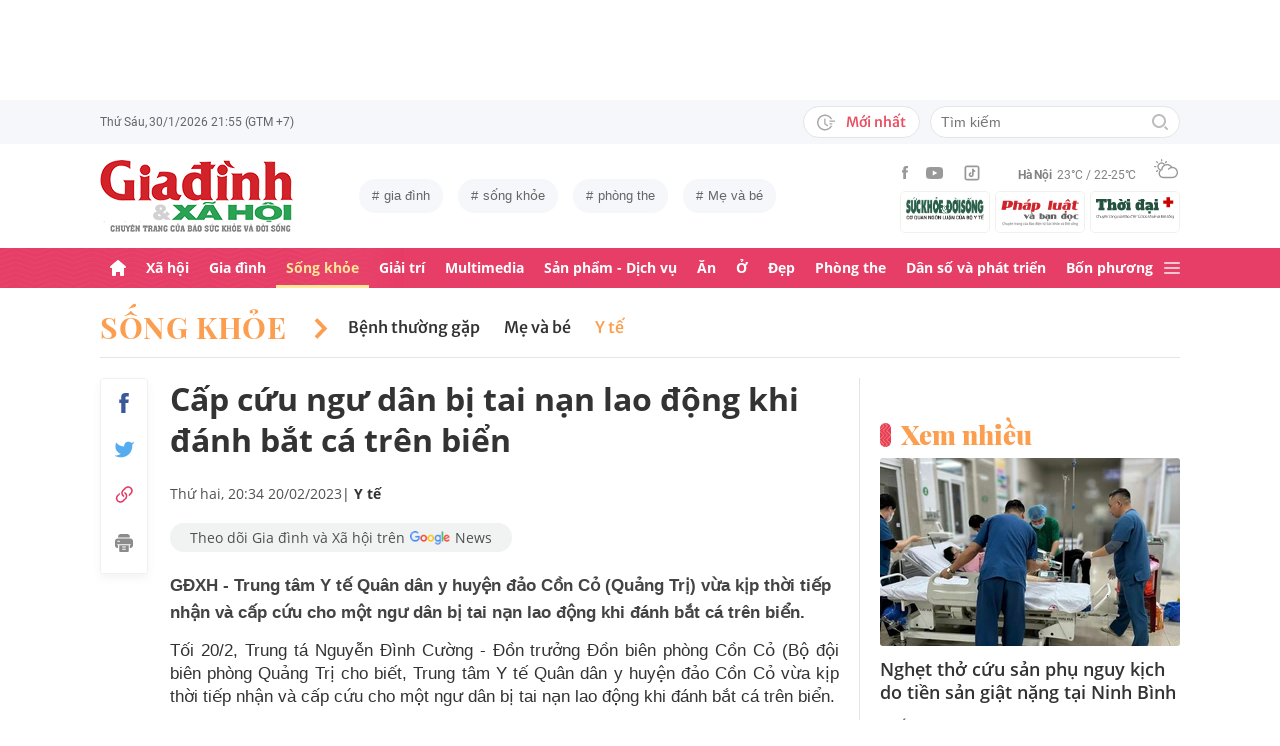

--- FILE ---
content_type: text/html; charset=utf-8
request_url: https://giadinh.suckhoedoisong.vn/cap-cuu-ngu-dan-bi-tai-nan-lao-dong-khi-danh-bat-ca-tren-bien-172230220203048632.htm
body_size: 38350
content:



<!DOCTYPE html>
<html lang="vi">
<head>
    <meta http-equiv="Content-Type" content="text/html; charset=utf-8"/>
    <meta name="viewport" content="width=device-width, initial-scale=1, maximum-scale=5, minimal-ui"/>
    <title>Cấp cứu ngư dân bị tai nạn lao động khi đánh bắt cá trên biển</title>
    <meta name="description" content="GĐXH - Trung tâm Y tế Quân dân y huyện đảo Cồn Cỏ (Quảng Trị) vừa kịp thời tiếp nhận và cấp cứu cho một ngư dân bị tai nạn lao động khi đánh bắt cá trên biển.">
    <meta name="keywords" content="tai nạn lao động, đánh bắt cá, đảo cồn cỏ, Bộ đội biên phòng, cấp cứu kịp thời, huyện đảo cồn cỏ, Quảng Trị, ngư dân">
    <meta name="news_keywords" content="tai nạn lao động, đánh bắt cá, đảo cồn cỏ, Bộ đội biên phòng, cấp cứu kịp thời, huyện đảo cồn cỏ, Quảng Trị, ngư dân">
    <meta property="og:title" content="Cấp cứu ngư dân bị tai nạn lao động khi đánh bắt cá trên biển">
    <meta property="og:description" content="GĐXH - Trung tâm Y tế Quân dân y huyện đảo Cồn Cỏ (Quảng Trị) vừa kịp thời tiếp nhận và cấp cứu cho một ngư dân bị tai nạn lao động khi đánh bắt cá trên biển.">
    <meta property="og:type" content="article" />
    <meta property="og:url" content="https://giadinh.suckhoedoisong.vn/cap-cuu-ngu-dan-bi-tai-nan-lao-dong-khi-danh-bat-ca-tren-bien-172230220203048632.htm" />
        <meta property="og:image" content="https://giadinh.mediacdn.vn/zoom/1200_630/296230595582509056/2023/2/20/c-c-16768995533831957357437.jpg" />
    <meta property="og:image:type" content="image/jpg" />
    <meta property="og:image:width" content="600" />
    <meta property="og:image:height" content="315" />
        <meta property="twitter:image" content="https://giadinh.mediacdn.vn/zoom/1200_630/296230595582509056/2023/2/20/c-c-16768995533831957357437.jpg" />
    <meta property="twitter:card" content="summary_large_image" />
        <link rel="canonical" href="https://giadinh.suckhoedoisong.vn/cap-cuu-ngu-dan-bi-tai-nan-lao-dong-khi-danh-bat-ca-tren-bien-172230220203048632.htm"/>
        
    <meta name="robots" content="max-image-preview:large,index,follow"/>
    <meta http-equiv="refresh" content="3600"/>
    <meta name="Language" content="vi"/>
    <meta name="distribution" content="Global"/>
    <meta name="revisit-after" content="1 days"/>
    <meta name="GENERATOR" content="https://giadinh.suckhoedoisong.vn">
    <meta name="RATING" content="GENERAL"/>
    <link rel="shortcut icon" href="https://static.mediacdn.vn/giadinhnet/image/favicon.png" type="image/png">
    <meta name="site_path" content="https://giadinh.suckhoedoisong.vn">
    <meta name="author" content="https://giadinh.suckhoedoisong.vn">
    <meta name="copyright" content="Copyright (c) by https://giadinh.suckhoedoisong.vn"/>
    <meta name="google-site-verification" content="y_NDMxBfSWEMvXteB5bpIO03s5Ep2LuVCb8O7VKEOyo"/>
    <meta http-equiv="x-dns-prefetch-control" content="on"/>
    <link rel="dns-prefetch" href="https://static.mediacdn.vn/">
    <link rel="dns-prefetch" href="https://cnnd.mediacdn.vn/">
    <link rel="dns-prefetch" href="https://videothumbs.mediacdn.vn/">
    <link rel="dns-prefetch" href="https://videothumbs-ext.mediacdn.vn/">
    <meta name="format-detection" content="telephone=no" />
<meta name="format-detection" content="address=no" />
<script>
    function getMeta(t) { let e = document.getElementsByTagName("meta"); for (let n = 0; n < e.length; n++)if (e[n].getAttribute("name") === t) return e[n].getAttribute("content"); return "" }
    var hdUserAgent = getMeta("uc:useragent");
    var isNotAllow3rd = hdUserAgent.includes("not-allow-ads");
    var isNotAllowAds = hdUserAgent.includes("not-allow-ads");
    var pageSettings = {
        DomainAPI: "https://gd2.suckhoedoisong.vn",
        Domain: "https://giadinh.suckhoedoisong.vn",
        sharefbApiDomain: "https://sharefb.cnnd.vn",
        videoplayer: "https://vcplayer.mediacdn.vn",
        VideoToken: "[base64]",
        ajaxDomain: "https://gd2.suckhoedoisong.vn",
        commentSiteName: "giadinh",
        nameSpace: "giadinh",
        DomainUtils: "https://gd2.suckhoedoisong.vn",
        DomainUtils2: "https://eth.cnnd.vn",
        DOMAIN_API_ANSWER: "https://eth.cnnd.vn",
        allow3rd: true && !isNotAllow3rd,
        allowAds: true && !isNotAllow3rd,
        apiSignal: 'https://signalr6.cnnd.vn'
    }
    function loadJsAsync(jsLink, callback, callbackEr) {
        const scripts = Array.from(document.getElementsByTagName("script"));
        const existingScript = scripts.find(script => script.src === jsLink);

        if (existingScript) {
            if (typeof callback === "function") callback();
            return;
        }

        const scriptEl = document.createElement("script");
        scriptEl.type = "text/javascript";
        scriptEl.async = true;
        scriptEl.src = jsLink;

        if (typeof callback === "function") {
            scriptEl.onload = callback;
        }

        if (typeof callbackEr === "function") {
            scriptEl.onerror = callbackEr;
        }

        document.head.appendChild(scriptEl);
    }

    function loadCss(t) {
        var e = document.getElementsByTagName("head")[0], s = document.createElement("link");
        s.rel = "stylesheet", s.type = "text/css", s.href = t, s.media = "all", e.appendChild(s)
    }
    function checkRunInitScroll() {
        if (typeof runinitscroll != "undefined" && runinitscroll.length >= 1) {
            runinitscroll[0]();
            var len = runinitscroll.length;
            var arr = [];
            for (var i = 1; i < len; i++) {
                arr.push(runinitscroll[i]);
            }
            runinitscroll = arr;
        }
        window.setTimeout(function () {
            checkRunInitScroll();
        }, 1);
    }
    setTimeout(function () {
        let e = !1;

        let runInitScrollTimeout = pageSettings.allow3rd ? 1 : 3000;

        function t() {
            try {
                e || (e = !0, document.removeEventListener("scroll", t), function () {
                    let e = document.createElement("script");
                    e.async = !0, e.setAttribute("data-ad-client", ""), document.head.appendChild(e), e.src = ""
                }(), document.removeEventListener("mousemove", t), document.removeEventListener("mousedown", t), document.removeEventListener("touchstart", t)), setTimeout(function () {
                    checkRunInitScroll();
                }, runInitScrollTimeout)

            } catch (err) {
                console.log("init --" + err);
            }
        }
        document.addEventListener("scroll", t, { passive: true }), document.addEventListener("mousemove", t), document.addEventListener("mousedown", t), document.addEventListener("touchstart", t, { passive: true }), document.addEventListener("load", function () {
            document.body.clientHeight != document.documentElement.clientHeight && 0 == document.documentElement.scrollTop && 0 == document.body.scrollTop || t()
        })
    }, 1);
</script>


            <!-- GOOGLE SEARCH STRUCTURED DATA FOR ARTICLE -->
<script type="application/ld+json">
    {
        "@context": "http://schema.org",
        "@type": "NewsArticle",
        "@id": "https://giadinh.suckhoedoisong.vn/cap-cuu-ngu-dan-bi-tai-nan-lao-dong-khi-danh-bat-ca-tren-bien-172230220203048632.htm#article",
    "mainEntityOfPage": {
        "@type": "WebPage",
        "@id": "https://giadinh.suckhoedoisong.vn/cap-cuu-ngu-dan-bi-tai-nan-lao-dong-khi-danh-bat-ca-tren-bien-172230220203048632.htm"
    },
    "headline": "Cấp cứu ngư dân bị tai nạn lao động khi đánh bắt cá trên biển",
    "description": "GĐXH - Trung tâm Y tế Quân dân y huyện đảo Cồn Cỏ (Quảng Trị) vừa kịp thời tiếp nhận và cấp cứu cho một ngư dân bị tai nạn lao động khi đánh bắt cá trên biển.",
    "articleSection": "Y tế",
    "inLanguage": "vi-VN",
    "datePublished": "2023-02-20T20:34:00+07:00",
            "dateModified": "2023-02-20T20:35:05+07:00",
                "publisher": { "@id": "https://giadinh.suckhoedoisong.vn#org" },
    "image": {
        "@type": "ImageObject",
        "url": "https://giadinh.mediacdn.vn/zoom/1200_800/296230595582509056/2023/2/20/c-c-16768995533831957357437.jpg",
        "width": 1200,
        "height": 800
    },
    "thumbnailUrl": "https://giadinh.mediacdn.vn/296230595582509056/2023/2/20/c-c-16768995533831957357437.jpg",
                "keywords": ["tai nạn lao động"," đánh bắt cá"," đảo cồn cỏ"," Bộ đội biên phòng"," cấp cứu kịp thời"," huyện đảo cồn cỏ"," Quảng Trị"," ngư dân"],
        "isAccessibleForFree": true
}
</script>
<!-- GOOGLE BREADCRUMB STRUCTURED DATA -->
<script type="application/ld+json">
    {
        "@context": "http://schema.org",
        "@type": "BreadcrumbList",
        "@id": "https://giadinh.suckhoedoisong.vn/cap-cuu-ngu-dan-bi-tai-nan-lao-dong-khi-danh-bat-ca-tren-bien-172230220203048632.htm#bread",
    "itemListElement": [
        {
            "@type": "ListItem",
            "position": 1,
            "item": {
                "@id": "https://giadinh.suckhoedoisong.vn",
                "name": "Trang chủ"
            }
        },
            {
       "@type": "ListItem",
       "position": 2,
       "item": {
           "@id": "https://giadinh.suckhoedoisong.vn/song-khoe.htm",
                "name": "Sống khỏe"
            }
        },
                {
        "@type": "ListItem",
        "position":3,
            "item": {
                "@id": "https://giadinh.suckhoedoisong.vn/song-khoe/y-te.htm",
                "name": "Y tế"
            }
        }
        ]
}
</script>

<script type="application/ld+json">
{
    "@context": "http://schema.org",
    "@type": "Organization",
        "name":"giadinh.suckhoedoisong.vn",
        "url": "giadinh.suckhoedoisong.vn",
         "logo": "https://static.mediacdn.vn/giadinhnet/image/logo.svg",
        "email": "mailto: giadinhnet@suckhoedoisong.vn",
        "sameAs":[
                 "https://www.facebook.com/baosuckhoevadoisong",
                    "https://www.youtube.com/channel/UCD09NCZlzMj4yGvGkLbuBpw",
                    "https://www.tiktok.com/@suckhoedoisong.vn"
             ],
    "contactPoint": [{
        "@type": "ContactPoint",
        "telephone": "+84904852222",
        "contactType": "customer service"
        }],
    "address": {
    "@type": "PostalAddress",
    "addressLocality": "Ba Đình",
    "addressRegion": "Hà Nội",
    "addressCountry": "Việt Nam",
    "postalCode":"100000",
    "streetAddress": "Số 138A Giảng Võ - Ba Đình - Hà Nội"
    }
    }
</script>
<script type="text/javascript">
        var _ADM_Channel = '%2fsong-khoe%2fy-te%2fdetail%2f';
    </script>

<script>
    if (pageSettings.allow3rd) {
        (runinit = window.runinit || []).push(function () {
            loadJsAsync('https://static.mediacdn.vn/common/js/embedTTSv12min.js', function () {
                embedTTS.init({
                    wrapper: '.news-audio', //chỗ chứa embed trên trang
                    cookieName: 'embedTTS', //Tên cookie để lưu lại lựa chọn tiếng nói của user
                    primaryColor: '#E63E67', //Màu sắc chủ đạo của kênh
                    newsId: '172230220203048632', //NewsId cần lấy
                    distributionDate: '2023/02/20', //Thời gian xuất bản của tin, theo format yyyy/MM/dd
                    nameSpace: 'giadinhnet', //Namespace của kênh
                    domainStorage: 'https://tts.mediacdn.vn', //Domain storage, k cần đổi
                    srcAudioFormat: '{0}/{1}/{2}-{3}-{4}.{5}', //'https://tts.mediacdn.vn/2021/05/18/afmily-nam-20210521115520186.wav
                    ext: 'm4a', //ext của file, có thể là 'mp3', 'wav', 'raw', 'ogg', ‘m4a’
                    defaultVoice: 'nu', //giọng mặc định, ‘nam’ hoặc ‘nu’,
                    apiCheckUrlExists: 'https://speech.aiservice.vn/tts/get_file'
                });
            })
        });
    }
</script>





        <style>
    .twitter-share-button{
    max-height: 28px;
    }
    .zalo-share-button .zalo-share-button{
    display: none!important;
    }
    </style>
    <link href="https://static.mediacdn.vn/giadinhnet/web_css/20240516/giadinh.detail.min.css?1.0.1" rel="stylesheet">
<script type="text/javascript">
    if (pageSettings.allow3rd) {
        loadJsAsync("https://adminplayer.sohatv.vn/resource/init-script/playerInitScript.js", function () {});
    }
</script>

<style>
    .header__logo {
        max-width: 194px;
    }
    .VCSortableInPreviewMode[type=photo-grid-album][data-layout=row-col-auto] {
        display: flex;
        flex-direction: column;
    }
    .VCSortableInPreviewMode[type=photo-grid-album][data-layout=row-col-auto] .row-col-auto {
        grid-template-columns: auto auto auto auto auto;
        grid-template-rows: initial;
        display: grid;
        grid-gap: 5px;
        flex: 1;
    }
    .VCSortableInPreviewMode[type=photo-grid-album][data-layout=row-col-auto] .media-item {
        display: flex;
    }
    [data-role=content] .VCSortableInPreviewMode[type=photo-grid-album][data-layout=row-col-auto] .media-item img {
        width: 100%;
        height: 100% !important;
        object-fit: cover;
    }
    em {
        font-style: italic;
    }
</style>

</head>
<body class="overx">
<script>
    if (pageSettings.allow3rd) {
        (function () {
            var img = new Image();
            var pt = (document.location.protocol == "https:" ? "https:" : "http:");
            img.src = pt + '//lg1.logging.admicro.vn/ftest?url=' + encodeURIComponent(document.URL);
            var img1 = new Image();
            img1.src = pt + '//amcdn.vn/ftest?url=' + encodeURIComponent(document.URL);
        })();
    }
</script>
<!-- Admicro Tag Manager -->
<script>
    if (pageSettings.allow3rd) {
        (function (a, b, d, c, e) {
            a[c] = a[c] || [];
            a[c].push({"atm.start": (new Date).getTime(), event: "atm.js"});
            a = b.getElementsByTagName(d)[0];
            b = b.createElement(d);
            b.async = !0;
            b.src = "//deqik.com/tag/corejs/" + e + ".js";
            a.parentNode.insertBefore(b, a)
        })(window, document, "script", "atmDataLayer", "ATMSGA54U5X0Z");
    }
</script>
<!-- End Admicro Tag Manager -->
<script type="text/javascript">
    function callbackErArf() {
        window.arferrorload = true;
    }
    if (pageSettings.allow3rd) {
        loadJsAsync('https://www.googletagmanager.com/gtag/js?id=UA-4263013-12', "", callbackEr = callbackErArf);
        loadJsAsync('https://www.googletagmanager.com/gtag/js?id=G-EHT4CMXV06');
    }
</script>
<!-- Google tag (gtag.js) -->
<script type="text/javascript">
    if (pageSettings.allow3rd) {
        window.dataLayer = window.dataLayer || [];
        function gtag() {
            dataLayer.push(arguments);
        }
        gtag('js', new Date());
        gtag('config', 'UA-4263013-12');
    }
</script>
<!-- Google tag (gtag.js) -->
<script type="text/javascript">
    if (pageSettings.allow3rd) {
        window.dataLayer = window.dataLayer || [];
        function gtag() {
            dataLayer.push(arguments);
        }
        gtag('js', new Date());
        gtag('config', 'G-EHT4CMXV06');
    }
</script>
<!-- Google tag (gtag.js) -->
<script type="text/javascript">
    if (pageSettings.allow3rd) {
        loadJsAsync('https://www.googletagmanager.com/gtag/js?id=G-K88M8Q4W6D');
        window.dataLayer = window.dataLayer || [];
        function gtag(){dataLayer.push(arguments);}
        gtag('js', new Date());

        gtag('config', 'G-K88M8Q4W6D');
    }
</script>
<script type="text/javascript">
    var arfAsync = arfAsync || [];
    //danh cho nhung kieu moi
    var admicroAD = admicroAD || {};
    admicroAD.unit = admicroAD.unit || [];
    function callbackErArf() {
        window.arferrorload = true;
    }
    if (pageSettings.allow3rd) {
        loadJsAsync('https://media1.admicro.vn/cms/Arf.min.js',"", callbackEr = callbackErArf);
        loadJsAsync('https://static.amcdn.vn/tka/cdn.js');
        (function () {
            var a = document.createElement("script");
            a.async = !0;
            a.type = "text/javascript";
            a.onerror = function () {
                window.admerrorload = true;
            };
            a.src = ("https:" == document.location.protocol ? "https:" : "http:") + "//media1.admicro.vn/core/admcore.js";
            var b = document.getElementsByTagName("script")[0];
            b.parentNode.insertBefore(a, b)
        })();
    }
</script>

<div id="admWrapsite">
    <div class="ads text-center top-ads">
        <zone id="476399"></zone>
<script>
    arfAsync.push("476399");
</script>

    </div>
    <style>
    .header__subsite{
        width: 280px;display: flex;
        margin-top: 5px;
    }
    .header__subsite li{
        width: 33.33%;
        padding: 5px;
        border: 1px solid #EEF4ED;
        border-radius: 5px;
    }
    .header__subsite li:not(:last-child){
        margin-right: 5px;
    }
    .google-news a{
        background: #f1f2f2;
        display: flex;
        align-items: center;
        padding: 5px 20px;
        border-radius: 40px;
        color: #505050;
        font-weight: 500;
        width: fit-content;
    }
    .google-news a img{
        width: 50px;
        padding: 0 5px;
    }
    .publish_date{
        flex-wrap: wrap;
    }

</style>
<div class="header">
    <div class="header__top">
        <div class="container">
            <div class="header__top-flex">
                <div class="header__top-time datetimenow">

                </div>
                <div class="header__top-right">
                    <div class="header__top-new">
                        <a href="/tin-trong-ngay.htm" title="Tin trong ngày" class="btn-newh">
                                <span class="icon">
                                    <svg width="19" height="17" viewBox="0 0 19 17" fill="none" xmlns="http://www.w3.org/2000/svg">
                                        <path d="M17.8635 6.45307H12.6252C12.5351 6.45307 12.4615 6.52674 12.4615 6.61677V7.59895C12.4615 7.68899 12.5351 7.76265 12.6252 7.76265H17.8635C17.9535 7.76265 18.0272 7.68899 18.0272 7.59895V6.61677C18.0272 6.52674 17.9535 6.45307 17.8635 6.45307ZM15.1216 9.23593H12.6252C12.5351 9.23593 12.4615 9.30959 12.4615 9.39963V10.3818C12.4615 10.4718 12.5351 10.5455 12.6252 10.5455H15.1216C15.2116 10.5455 15.2853 10.4718 15.2853 10.3818V9.39963C15.2853 9.30959 15.2116 9.23593 15.1216 9.23593ZM8.29333 4.62171H7.40732C7.28046 4.62171 7.17815 4.72402 7.17815 4.85088V9.9255C7.17815 9.99917 7.21293 10.0667 7.27227 10.1097L10.3191 12.3319C10.4214 12.4055 10.5646 12.3851 10.6383 12.2827L11.1642 11.5645V11.5625C11.2378 11.4602 11.2153 11.3169 11.113 11.2433L8.52046 9.36893V4.85088C8.52251 4.72402 8.41815 4.62171 8.29333 4.62171Z" fill="#A7A7A7"></path>
                                        <path d="M14.9947 11.8121H13.812C13.6974 11.8121 13.5889 11.8715 13.5276 11.9697C13.2677 12.381 12.9648 12.7616 12.617 13.1094C12.0174 13.709 11.3197 14.1796 10.5442 14.507C9.74001 14.8467 8.88674 15.0185 8.00686 15.0185C7.12494 15.0185 6.27167 14.8467 5.46955 14.507C4.69404 14.1796 3.99628 13.709 3.39674 13.1094C2.79719 12.5099 2.32656 11.8121 1.99917 11.0366C1.6595 10.2345 1.48761 9.38121 1.48761 8.49929C1.48761 7.61737 1.6595 6.76614 1.99917 5.96198C2.32656 5.18646 2.79719 4.4887 3.39674 3.88916C3.99628 3.28962 4.69404 2.81899 5.46955 2.49159C6.27167 2.15192 7.12699 1.98004 8.00686 1.98004C8.88878 1.98004 9.74205 2.15192 10.5442 2.49159C11.3197 2.81899 12.0174 3.28962 12.617 3.88916C12.9648 4.23702 13.2677 4.61761 13.5276 5.0289C13.5889 5.12712 13.6974 5.18646 13.812 5.18646H14.9947C15.1359 5.18646 15.2259 5.03913 15.1625 4.91432C13.8284 2.26037 11.1233 0.53541 8.10303 0.500624C3.68116 0.445376 0.00819885 4.06514 1.39794e-05 8.48292C-0.00817089 12.9089 3.57885 16.5 8.00482 16.5C11.0639 16.5 13.814 14.7689 15.1625 12.0843C15.2259 11.9594 15.1338 11.8121 14.9947 11.8121Z" fill="#A7A7A7"></path>
                                    </svg>
                                </span>
                            Mới nhất
                        </a>
                    </div>
                    <div class="header__search header-search" >
                        <input placeholder="Tìm kiếm" name="keywords" class="txt-search"/>
                        <a href="javascript:;" class="btn-search" title="Tìm kiếm">
                            <svg width="16" height="16" viewBox="0 0 16 16" fill="none" xmlns="http://www.w3.org/2000/svg">
                                <g clip-path="url(#clip0)">
                                    <path d="M7 14C3.14 14 0 10.86 0 7C0 3.14 3.14 0 7 0C10.86 0 14 3.14 14 7C14 10.86 10.86 14 7 14ZM7 2C4.243 2 2 4.243 2 7C2 9.757 4.243 12 7 12C9.757 12 12 9.757 12 7C12 4.243 9.757 2 7 2Z" fill="#BDBDBD" />
                                    <path d="M15.707 14.2934L13.314 11.9004C12.9035 12.4289 12.4285 12.9039 11.9 13.3144L14.293 15.7074C14.3857 15.8006 14.4958 15.8745 14.6171 15.925C14.7385 15.9754 14.8686 16.0014 15 16.0014C15.1314 16.0014 15.2615 15.9754 15.3829 15.925C15.5042 15.8745 15.6143 15.8006 15.707 15.7074C15.7999 15.6146 15.8737 15.5044 15.924 15.3831C15.9743 15.2618 16.0002 15.1317 16.0002 15.0004C16.0002 14.8691 15.9743 14.739 15.924 14.6177C15.8737 14.4964 15.7999 14.3862 15.707 14.2934Z" fill="#BDBDBD" />
                                </g>
                                <defs>
                                    <clipPath id="clip0">
                                        <rect width="16" height="16" fill="white" />
                                    </clipPath>
                                </defs>
                            </svg>
                        </a>
                    </div>
                </div>
            </div>
        </div>
    </div>
    <div class="header__middle">
        <div class="container">
            <div class="header__middle-flex">
                                <a href="/" title="CHUYÊN TRANG GIA ĐÌNH VÀ XÃ HỘI - BÁO ĐIỆN TỬ SỨC KHỎE VÀ ĐỜI SỐNG" class="header__logo" style="display: block; max-width: 194px">
                        <img alt="Logo" src="https://static.mediacdn.vn/giadinhnet/image/logo_GDSK.png" width="194" height="72"/>
                </a>
                                <div class="header__tag">
                    <div class="swiper-container header-tag-swiper">
                        <ul class="swiper-wrapper" id="list-tags">
                        </ul>
                    </div>
                </div>

                <div class="header__middle-right" style="flex-direction: column">
                    <div class="d-flex" style="align-items: center">
                        <div class="header__top-social">
                            <ul style="align-items: center;">
                                <li>
                                    <a href="https://www.facebook.com/baosuckhoevadoisong" title="Facebook" rel="nofollow" target="_blank">
                                        <svg width="6" height="13" viewBox="0 0 6 13" fill="none" xmlns="http://www.w3.org/2000/svg">
                                            <path d="M5.93478 4.25941L5.70329 6.5L3.94878 6.5L3.94878 13L1.31326 13L1.31326 6.5L0 6.5L0 4.25941L1.31326 4.25941L1.31326 2.91047C1.31326 1.08818 2.05567 0 4.16603 0L5.9198 0L5.9198 2.24059L4.82229 2.24059C4.00347 2.24059 3.94878 2.55641 3.94878 3.13988L3.94878 4.25941L5.93478 4.25941Z" fill="#999999"></path>
                                        </svg>
                                    </a>
                                </li>
                                <li>
                                    <a href="https://www.youtube.com/channel/UCD09NCZlzMj4yGvGkLbuBpw" title="Youtube" rel="nofollow" target="_blank">
                                        <svg width="18" height="12" viewBox="0 0 18 12" fill="none" xmlns="http://www.w3.org/2000/svg">
                                            <path d="M16.7101 1.87759C16.5138 1.13853 15.9355 0.556469 15.2012 0.358938C13.8702 0 8.53334 0 8.53334 0C8.53334 0 3.19647 0 1.8655 0.358938C1.13122 0.5565 0.552906 1.13853 0.356625 1.87759C0 3.21719 -1.21593e-08 6.01213 -1.21593e-08 6.01213C-1.21593e-08 6.01213 0 8.80706 0.356625 10.1467C0.552906 10.8857 1.13122 11.4435 1.8655 11.6411C3.19647 12 8.53334 12 8.53334 12C8.53334 12 13.8702 12 15.2012 11.6411C15.9355 11.4435 16.5138 10.8857 16.7101 10.1467C17.0667 8.80706 17.0667 6.01213 17.0667 6.01213C17.0667 6.01213 17.0667 3.21719 16.7101 1.87759ZM6.78787 8.54972V3.47453L11.2485 6.01219L6.78787 8.54972Z" fill="#999999"></path>
                                        </svg>
                                    </a>
                                </li>
                                <li>
                                    <a href="https://www.tiktok.com/@suckhoedoisong.vn" title="Tiktok" rel="nofollow" target="_blank">
                                        <svg xmlns="http://www.w3.org/2000/svg" x="0px" y="0px"
                                             width="20" height="20"
                                             viewBox="0 0 24 24"
                                             style=" fill:#999999;"><path d="M 6 3 C 4.3550302 3 3 4.3550302 3 6 L 3 18 C 3 19.64497 4.3550302 21 6 21 L 18 21 C 19.64497 21 21 19.64497 21 18 L 21 6 C 21 4.3550302 19.64497 3 18 3 L 6 3 z M 6 5 L 18 5 C 18.56503 5 19 5.4349698 19 6 L 19 18 C 19 18.56503 18.56503 19 18 19 L 6 19 C 5.4349698 19 5 18.56503 5 18 L 5 6 C 5 5.4349698 5.4349698 5 6 5 z M 12 7 L 12 14 C 12 14.56503 11.56503 15 11 15 C 10.43497 15 10 14.56503 10 14 C 10 13.43497 10.43497 13 11 13 L 11 11 C 9.3550302 11 8 12.35503 8 14 C 8 15.64497 9.3550302 17 11 17 C 12.64497 17 14 15.64497 14 14 L 14 10.232422 C 14.616148 10.671342 15.259118 11 16 11 L 16 9 C 15.952667 9 15.262674 8.7809373 14.78125 8.3613281 C 14.299826 7.941719 14 7.4149911 14 7 L 12 7 z" ></path></svg>
                                    </a>
                                </li>
                            </ul>
                        </div>
                        <div class="header__wearther" id="weatherWrap">
                            <span>Hà Nội</span>
                            <div id="divWeather">23°C / 22-25°C</div>
                            <span class="icon" id="divWeatherImage">
                                <svg width="24" height="20" viewBox="0 0 24 20" fill="none" xmlns="http://www.w3.org/2000/svg">
                                    <path d="M6.85678 10.36C5.58973 10.0619 4.64566 8.91909 4.64566 7.55266C4.64566 5.96264 5.93755 4.67074 7.52757 4.67074C8.49649 4.67074 9.34119 5.14278 9.86292 5.86326C10.2356 5.61482 10.6331 5.41607 11.0803 5.267C10.335 4.09933 9.01822 3.32916 7.52757 3.32916C5.19223 3.32916 3.30408 5.21731 3.30408 7.55266C3.30408 9.21721 4.273 10.6582 5.68911 11.329C6.03693 10.9563 6.43443 10.6333 6.85678 10.36Z" fill="#999999"></path>
                                    <path d="M7.55263 2.45957C7.92529 2.45957 8.22342 2.16144 8.22342 1.78877V0.670791C8.22342 0.298129 7.92529 0 7.55263 0C7.17996 0 6.88184 0.298129 6.88184 0.670791V1.78877C6.88184 2.16144 7.17996 2.45957 7.55263 2.45957Z" fill="#999999"></path>
                                    <path d="M2.45957 7.55263C2.45957 7.17996 2.16144 6.88184 1.78877 6.88184H0.670791C0.298129 6.88184 0 7.17996 0 7.55263C0 7.92529 0.298129 8.22342 0.670791 8.22342H1.78877C2.16144 8.22342 2.45957 7.92529 2.45957 7.55263Z" fill="#999999"></path>
                                    <path d="M3.95044 3.95014C4.19888 3.7017 4.19888 3.27935 3.95044 3.00606L3.15543 2.21105C2.90699 1.96261 2.48464 1.96261 2.21136 2.21105C1.96291 2.45949 1.96291 2.88184 2.21136 3.15513L3.00637 3.95014C3.13059 4.07436 3.3045 4.14889 3.4784 4.14889C3.65231 4.14889 3.82622 4.07436 3.95044 3.95014Z" fill="#999999"></path>
                                    <path d="M2.68339 13.0928C2.8573 13.0928 3.03121 13.0182 3.15543 12.894L3.95044 12.099C4.19888 11.8506 4.19888 11.4282 3.95044 11.1549C3.702 10.9065 3.27965 10.9065 3.00637 11.1549L2.21136 11.9499C1.96291 12.1984 1.96291 12.6207 2.21136 12.894C2.33558 13.0182 2.50948 13.0928 2.68339 13.0928Z" fill="#999999"></path>
                                    <path d="M11.6271 4.14889C11.801 4.14889 11.9749 4.07436 12.0992 3.95014L12.8942 3.15513C13.1426 2.90668 13.1426 2.48434 12.8942 2.21105C12.6457 1.96261 12.2234 1.96261 11.9501 2.21105L11.1551 3.00606C10.9066 3.2545 10.9066 3.67685 11.1551 3.95014C11.3041 4.07436 11.4532 4.14889 11.6271 4.14889Z" fill="#999999"></path>
                                    <path d="M22.0862 9.19234L22.0614 9.1675C21.2415 8.47186 20.2726 8.02467 19.2291 7.8756C19.1298 7.85076 19.0552 7.85076 18.9558 7.85076C18.931 7.85076 18.931 7.85076 18.9062 7.85076C18.8316 7.85076 18.7571 7.82592 18.6826 7.82592C18.6577 7.82592 18.6329 7.82592 18.608 7.82592C18.5335 7.82592 18.4838 7.82592 18.4093 7.82592C18.3844 7.82592 18.3844 7.82592 18.3596 7.82592C18.3347 7.82592 18.3099 7.82592 18.2851 7.82592C18.2354 7.82592 18.2105 7.82592 18.1608 7.82592C18.136 7.82592 18.136 7.82592 18.1111 7.82592C17.0677 6.0123 15.1547 4.944 13.0678 4.944C12.3722 4.944 11.7262 5.06822 11.1051 5.26697C10.6828 5.41604 10.2853 5.61479 9.88775 5.86323C8.42194 6.78246 7.40334 8.34764 7.20458 10.1613C7.08036 10.2109 6.981 10.2855 6.85678 10.36C6.40959 10.6333 6.03691 10.9563 5.68909 11.3538C4.96861 12.1985 4.54626 13.2916 4.54626 14.4344C4.54626 17.0431 6.68286 19.1797 9.29149 19.1797H18.3347C21.4651 19.1797 23.9992 16.6207 23.9992 13.5152C24.024 11.7761 23.2787 10.2358 22.0862 9.19234ZM9.31633 17.8132C7.42818 17.8132 5.91269 16.2729 5.91269 14.4096C5.91269 12.9935 6.78223 11.7513 8.09897 11.2296C8.34741 11.1302 8.52132 10.9066 8.52132 10.6333C8.6207 8.17373 10.6082 6.26074 13.0678 6.26074C14.5087 6.26074 15.8255 6.93153 16.695 8.04951C15.6764 8.37249 14.7572 8.9439 14.0616 9.7886C13.8131 10.0619 13.8628 10.4842 14.1361 10.7327C14.2603 10.8321 14.4094 10.8817 14.5584 10.8817C14.7572 10.8817 14.9311 10.8072 15.0553 10.6581C15.8006 9.7886 16.8689 9.24203 18.0118 9.14265C18.931 9.06812 19.8005 9.29172 20.5707 9.73891C20.6204 9.76376 20.6701 9.7886 20.7198 9.83829C20.7446 9.86313 20.7695 9.86313 20.7943 9.88798C20.8937 9.93766 20.9682 10.0122 21.0427 10.0867C21.0676 10.1116 21.0924 10.1364 21.1173 10.1613C22.0862 10.9563 22.6825 12.1488 22.6825 13.4904C22.6825 15.8754 20.7198 17.8381 18.3347 17.8381H9.31633V17.8132Z" fill="#999999"></path>
                                </svg>
                            </span>
                        </div>
                    </div>
                    <ul class="header__subsite" >
                        <li>
                            <a href="https://suckhoedoisong.vn/" target="_blank" title="Báo Sức khỏe Đời sống" rel="nofollow">
                                <img loading="lazy" src="https://static.mediacdn.vn/suckhoedoisong/image/logo.png" alt="Báo Sức khỏe Đời sống - Cơ quan ngôn luận của Bộ Y tế" width="78" height="23">
                            </a>
                        </li>
                        <li >
                            <a href="https://phapluat.suckhoedoisong.vn/" target="_blank" title="Báo Pháp luật và bạn đọc" rel="nofollow">
                                <img src="https://static.mediacdn.vn/thumb_w/78/phapluatvabandoc/images/logoplbd.png" alt="Pháp luật và bạn đọc" width="78" height="30">
                            </a>
                        </li>
                        <li>
                            <a href="https://thoidaiplus.suckhoedoisong.vn/" target="_blank" title="Báo Thời Đại Plus" rel="nofollow">
                                <img src="https://static.mediacdn.vn/giadinhnet/image/thoidaiplus-logo.svg" alt="img" class="nav-header__logo" width="78" height="22">
                            </a>
                        </li>
                    </ul>
                </div>
            </div>
        </div>
    </div>
    <div class="header__bot">
        <div class="container">
            <div class="header__bot-flex">
                <div class="header__nav">
                    <ul>
                        <li>
                            <a href="/" title="Trang chủ" class="header__nav-link">
                                <svg width="16" height="16" viewBox="0 0 16 16" fill="none" xmlns="http://www.w3.org/2000/svg">
                                    <path d="M10.9483 16L12.9471 16C13.5468 16 13.9465 15.6006 13.9465 15.0016L13.9465 7.91264L14.946 7.91264C15.2458 7.91264 15.5456 7.81279 15.7455 7.6131C16.1453 7.21373 16.0453 6.61466 15.6456 6.21529L8.64962 0.224647C8.24985 -0.0748849 7.75014 -0.0748849 7.35037 0.224647L0.354428 6.21529C-0.04534 6.61466 -0.145282 7.21373 0.254486 7.6131C0.354428 7.81279 0.654254 7.91264 0.95408 7.91264C1.15396 7.91264 1.9535 7.91264 1.9535 7.91264L1.9535 15.0016C1.9535 15.6006 2.35327 16 2.95292 16L4.95176 16C5.55141 16 5.95118 15.6006 5.95118 15.0016L5.95118 11.9064L9.94886 11.9064L9.94886 15.0016C9.94886 15.6006 10.3486 16 10.9483 16Z" fill="#fff"></path>
                                </svg>
                            </a>
                        </li>
                        <li class="">
                            <a href="/xa-hoi.htm" class="header__nav-link" title="Xã hội">Xã hội</a>
                        </li>
                        <li class="">
                            <a href="/gia-dinh.htm" class="header__nav-link" title="Gia đình">Gia đình</a>
                        </li>
                        <li class="">
                            <a href="/song-khoe.htm" class="header__nav-link" title="Sống khỏe">Sống khỏe</a>
                        </li>
                        <li class="">
                            <a href="/giai-tri.htm" class="header__nav-link" title="Giải trí">Giải trí</a>
                        </li>
                        <li class="">
                            <a href="/multimedia.htm" class="header__nav-link" title="Multimedia">Multimedia</a>
                        </li>
                        <li class="">
                            <a href="/san-pham-dich-vu.htm" class="header__nav-link" title="Sản phẩm - Dịch vụ">Sản phẩm - Dịch vụ</a>
                        </li>
                        <li class="">
                            <a href="/an.htm" class="header__nav-link" title="Ăn">Ăn</a>
                        </li>
                        <li class="">
                            <a href="/o.htm" class="header__nav-link" title="Ở">Ở</a>
                        </li>
                        <li class="">
                            <a href="/dep.htm" class="header__nav-link" title="Đẹp">Đẹp</a>
                        </li>
                        <li class="">
                            <a href="/phong-the.htm" class="header__nav-link" title="Phòng the">Phòng the</a>
                        </li>
                        <li class="">
                            <a href="/dan-so-va-phat-trien.htm" class="header__nav-link" title="Dân số và phát triển">Dân số và phát triển</a>
                        </li>
                        <li class="">
                            <a href="/bon-phuong.htm" title="Bốn phương" class="header__nav-link">Bốn phương</a>
                        </li>
                    </ul>
                </div>
                <div class="header__mega-menu-btn">
                    <a href="javascript:;" title="Menu" class="btn-mega-menu">
                            <span class="icon-bar">
                                <svg width="16" height="12" viewBox="0 0 16 12" fill="none" xmlns="http://www.w3.org/2000/svg">
                                    <g opacity="0.7">
                                        <path d="M15 5H1C0.4 5 0 5.4 0 6C0 6.6 0.4 7 1 7H15C15.6 7 16 6.6 16 6C16 5.4 15.6 5 15 5Z" fill="white" />
                                        <path d="M15 0H1C0.4 0 0 0.4 0 1C0 1.6 0.4 2 1 2H15C15.6 2 16 1.6 16 1C16 0.4 15.6 0 15 0Z" fill="white" />
                                        <path d="M15 10H1C0.4 10 0 10.4 0 11C0 11.6 0.4 12 1 12H15C15.6 12 16 11.6 16 11C16 10.4 15.6 10 15 10Z" fill="white" />
                                    </g>
                                </svg>
                            </span>
                        <span class="icon-close">
                                <svg width="16" height="16" viewBox="0 0 16 16" fill="none" xmlns="http://www.w3.org/2000/svg">
                                    <path d="M1 15L15 1" stroke="#F2EFEA" stroke-miterlimit="10" stroke-linecap="square" />
                                    <path d="M15 15L1 1" stroke="#F2EFEA" stroke-miterlimit="10" stroke-linecap="square" />
                                </svg>
                            </span>
                    </a>
                </div>
            </div>
        </div>
        <div class="header__mega-menu" style="z-index: 99999">
            <div class="header__mm-category">
                <div class="container">

                    <div class="footer__catefory">
                        <div class="footer__crow">
                            <div class="col">
                                <div class="footer__box-category">
                                    <a href="/xa-hoi.htm" title="Xã hội" class="title">Xã hội</a>
                                    <div class="footer__catefory-list">
                                        <a href="/xa-hoi/thoi-su.htm" title="Thời sự" class="link">
                                            Thời sự
                                        </a>
                                        <a href="/xa-hoi/doi-song.htm" title="Đời sống" class="link">
                                            Đời sống
                                        </a>
                                        <a href="/xa-hoi/giao-duc.htm" title="Giáo dục" class="link">
                                            Giáo dục
                                        </a>
                                        <a href="/xa-hoi/phap-luat.htm" title="Pháp luật" class="link">
                                            Pháp luật
                                        </a>
                                    </div>
                                </div>
                            </div>
                            <div class="col">
                                <div class="footer__box-category">
                                    <a href="/gia-dinh.htm" title="Gia đình" class="title">Gia đình</a>
                                    <div class="footer__catefory-list">
                                        <a href="/gia-dinh/chuyen-vo-chong.htm" title="Chuyện vợ chồng" class="link">
                                            Chuyện vợ chồng
                                        </a>
                                        <a href="/gia-dinh/nuoi-day-con.htm" title="Nuôi dậy con" class="link">
                                            Nuôi dậy con
                                        </a>
                                        <a href="/gia-dinh/tham-cung-bi-su.htm" title="Thâm cung bí sử" class="link">
                                            Thâm cung bí sử
                                        </a>
                                    </div>
                                </div>
                            </div>
                            <div class="col">
                                <div class="footer__box-category">
                                    <a href="/song-khoe.htm" title="Sống khỏe" class="title">Sống khỏe</a>
                                    <div class="footer__catefory-list">
                                        <a href="/song-khoe/benh-thuong-gap.htm" title="Bệnh thường gặp" class="link">
                                            Bệnh thường gặp
                                        </a>
                                        <a href="/song-khoe/me-va-be.htm" title="Mẹ và bé" class="link">
                                            Mẹ và bé
                                        </a>
                                        <a href="/song-khoe/y-te.htm" title="Y tế" class="link">
                                           Y tế
                                        </a>
                                    </div>
                                </div>
                            </div>
                            <div class="col">
                                <div class="footer__box-category">
                                    <a href="/giai-tri.htm" title="Văn hóa - Giải trí" class="title">Giải trí</a>
                                    <div class="footer__catefory-list">
                                        <a href="/giai-tri/cau-chuyen-van-hoa.htm" title="Câu chuyện văn hóa" class="link">
                                            Câu chuyện văn hóa
                                        </a>
                                        <a href="/giai-tri/the-gioi-showbiz.htm" title="Thế giới showbiz" class="link">
                                            Thế giới showbiz
                                        </a>
                                        <a href="/giai-tri/xem-nghe-doc.htm" title="Xem - nghe - đọc" class="link">
                                            Xem - nghe - đọc
                                        </a>
                                    </div>
                                </div>
                            </div>
                            <div class="col">
                                <div class="footer__box-category">
                                    <a href="/multimedia.htm" title="Multimedia" class="title">Multimedia</a>
                                    <div class="footer__catefory-list">
                                        <a href="/multimedia/emagazine.htm" title="Emagazine" class="link">
                                            Emagazine
                                        </a>
                                        <a href="/multimedia/video.htm" title="Video" class="link">
                                            Video
                                        </a>
                                        <a href="/podcast.htm" title="podcast" class="link">
                                            Podcast
                                        </a>
                                        <a href="/multimedia/infographic.htm" title="Infographic" class="link">
                                            Infographic
                                        </a>
                                    </div>
                                </div>
                            </div>
                            <div class="col">
                                <div class="footer__box-category">
                                    <a href="/san-pham-dich-vu.htm" title="Sản phẩm - Dịch vụ" class="title">Sản phẩm - Dịch vụ</a>
                                    <div class="footer__catefory-list">
                                        <a href="/san-pham-dich-vu/xu-huong.htm" title="Xu hướng" class="link">
                                            Xu hướng
                                        </a>
                                        <a href="/san-pham-dich-vu/gia-ca-thi-truong.htm" title="Giá cả thị trường" class="link">
                                            Giá cả thị trường
                                        </a>
                                        <a href="/san-pham-dich-vu/bao-ve-nguoi-tieu-dung.htm" title="Bảo vệ người tiêu dùng" class="link">
                                            Bảo vệ người tiêu dùng
                                        </a>
                                        <a href="/san-pham-dich-vu/sieu-thi-thong-minh.htm" title="Siêu thị thông minh" class="link">
                                            Siêu thị thông minh
                                        </a>
                                    </div>
                                </div>
                            </div>
                            <div class="col">
                                <div class="footer__box-category">
                                    <a href="/an.htm" title="Ăn" class="title">Ăn</a>
                                    <div class="footer__catefory-list">
                                        <a href="/an/am-thuc-360.htm" title="Ẩm thực 360" class="link">
                                            Ẩm thực 360
                                        </a>
                                        <a href="/an/meo-nau-nuong.htm" title="Mẹo nấu nướng" class="link">
                                            Mẹo nấu nướng
                                        </a>
                                        <a href="/an/bep-dep.htm" title="Bếp đẹp" class="link">
                                            Bếp đẹp
                                        </a>
                                    </div>
                                </div>
                            </div>
                        </div>
                        <div class="footer__crow mb-m">
                            <div class="col">
                                <div class="footer__box-category">
                                    <a href="/o.htm" title="Ở" class="title">Ở</a>
                                    <div class="footer__catefory-list">
                                        <a href="/o/khong-gian-song.htm" title="Không gian sống" class="link">
                                            Không gian sống
                                        </a>
                                        <a href="/o/phong-thuy.htm" title="Phong thủy" class="link">
                                            Phong thủy
                                        </a>
                                        <a href="/o/meo-vat.htm" title="Mẹo vặt" class="link">
                                            Mẹo vặt
                                        </a>
                                    </div>
                                </div>
                            </div>
                            <div class="col">
                                <div class="footer__box-category">
                                    <a href="/dep.htm" title="Đẹp" class="title">Đẹp</a>
                                    <div class="footer__catefory-list">
                                        <a href="/dep/thoi-trang.htm" title="Thời trang" class="link">
                                            Thời trang
                                        </a>
                                        <a href="/dep/cham-soc-da.htm" title="Chăm sóc da" class="link">
                                            Chăm sóc da
                                        </a>
                                        <a href="/dep/giam-can.htm" title="Giảm cân" class="link">
                                            Giảm cân
                                        </a>
                                    </div>
                                </div>
                            </div>
                            <div class="col">
                                <div class="footer__box-category">
                                    <a href="/phong-the.htm" title="Phòng the" class="title">Phòng the</a>
                                    <a href="/tam-su.htm" title="Tâm sự" class="title">Tâm sự</a>
                                    <a href="/dan-so-va-phat-trien.htm" title="Dân số và phát triển" class="title">Dân số và phát triển</a>
                                </div>
                            </div>
                            <div class="col">
                                <div class="footer__box-category">
                                    <a href="/vong-tay-nhan-ai.htm" title="Vòng tay nhân ái" class="title">Vòng tay nhân ái</a>
                                    <div class="footer__catefory-list">
                                        <a href="/vong-tay-nhan-ai/canh-ngo.htm" title="Cảnh ngộ" class="link">
                                            Cảnh ngộ
                                        </a>
                                        <a href="/vong-tay-nhan-ai/ket-chuyen.htm" title="Kết chuyển" class="link">
                                            Kết chuyển
                                        </a>
                                    </div>
                                </div>
                            </div>
                            <div class="col">
                                <div class="footer__box-category">
                                    <a href="/bon-phuong.htm" title="Bốn phương" class="title">Bốn phương</a>
                                    <div class="footer__catefory-list">
                                        <a href="/bon-phuong/tieu-diem.htm" title="Tiêu điểm" class="link">
                                            Tiêu điểm
                                        </a>
                                        <a href="/bon-phuong/chuyen-do-day.htm" title="Chuyện đó đây" class="link">
                                            Chuyện đó đây
                                        </a>
                                    </div>
                                </div>
                            </div>

                        </div>
                    </div>
                </div>
            </div>
            <div class="header__mm-tag">
                <div class="container">
                    <div class="header__mm-tag-list" id="m-list-tags">

                    </div>

                </div>

            </div>

        </div>

    </div>
</div>
    <div class="adm-mainsection">
        <div class="ads-sponsor type-2 adm-hidden">
            <div id="admsectionlogo">
            </div>
            <div id="admsection1">
            </div>
        </div>
        <div class="ads-sponsor type-2 adm-hidden">
            <div id="admsection2">
            </div>
            <div id="admsection3">
            </div>
        </div>

        <div class="main ">
                        <div class="breadcrumb">
    <div class="container">
        <div class="box-breadcrumb" data-layout="1" data-key="keycd">
            <div class="box-breadcrumb-name">
                <a href="/song-khoe.htm" title="Sống khỏe" data-role="cate-name" class="category-page__name">
                    Sống khỏe
                    <span class="icon">
                                    <svg width="14" height="21" viewBox="0 0 14 21" fill="none" xmlns="http://www.w3.org/2000/svg">
                                        <path d="M3.24993 20.8774L0.624939 18.187L8.12494 10.5002L0.624939 2.81342L3.24993 0.123047L13.3749 10.5002L3.24993 20.8774Z" fill="#FC9E4F" />
                                    </svg>
                                </span>
                </a>
            </div>
                            <div class="box-breadcrumb-sub">
                                            <a href="/song-khoe/benh-thuong-gap.htm" title="Bệnh thường gặp" style="">Bệnh thường gặp</a>
                                            <a href="/song-khoe/me-va-be.htm" title="Mẹ và bé" style="">Mẹ và bé</a>
                                            <a href="/song-khoe/y-te.htm" title="Y tế" style="color: #FC9E4F;">Y tế</a>
                                    </div>

                    </div>
    </div>
</div>
    
    <div class="detail__page">
        <div class="container">
            <div class="detail__flex">
                <div class="detail__main" >
                    <div class="detail__content-page">
                        <div class="detail-container" data-layout="1" data-key="keycd">
        <div class="detail-scroll-flex">
            <div class="detail__fixed">
                <div class="fixed-navigation">
    <ul>
        <li>
            <a onclick="fbClient.shareClick('https://giadinh.suckhoedoisong.vn/cap-cuu-ngu-dan-bi-tai-nan-lao-dong-khi-danh-bat-ca-tren-bien-172230220203048632.htm');" href="javascript:;" title="Chia sẻ facebook" rel="nofollow">
                <svg width="10" height="20" viewBox="0 0 10 20" fill="none" xmlns="http://www.w3.org/2000/svg">
                    <path d="M2.25593 3.865V6.613H0.195312V9.973H2.25593V19.959H6.48563V9.974H9.32486C9.32486 9.974 9.59088 8.363 9.7198 6.601H6.50302V4.303C6.50302 3.96 6.96344 3.498 7.41976 3.498H9.72594V0H6.59101C2.15055 0 2.25593 3.363 2.25593 3.865Z" fill="#3B5999"></path>
                </svg>

            </a>
        </li>
        <li>
            <a  target="_blank" rel="nofollow" title="Chia sẻ twitter" href="https://twitter.com/intent/tweet?text=https://giadinh.suckhoedoisong.vn/cap-cuu-ngu-dan-bi-tai-nan-lao-dong-khi-danh-bat-ca-tren-bien-172230220203048632.htm" data-size="large">
                <svg width="21" height="17" viewBox="0 0 21 17" fill="none" xmlns="http://www.w3.org/2000/svg">
                    <path d="M20.1253 0.62501C19.268 1.21605 18.3188 1.66811 17.3142 1.96376C16.775 1.35783 16.0584 0.928365 15.2614 0.733445C14.4644 0.538525 13.6253 0.587556 12.8577 0.873906C12.0901 1.16026 11.431 1.67011 10.9695 2.33451C10.508 2.99891 10.2665 3.7858 10.2775 4.58876V5.46376C8.7042 5.50363 7.14524 5.1626 5.73945 4.47102C4.33366 3.77945 3.12469 2.75882 2.2202 1.50001C2.2202 1.50001 -1.36082 9.37501 6.69647 12.875C4.85272 14.0982 2.65633 14.7116 0.429688 14.625C8.48698 19 18.3348 14.625 18.3348 4.56251C18.334 4.31878 18.31 4.07565 18.2632 3.83626C19.1769 2.95557 19.8216 1.84363 20.1253 0.62501Z" fill="#55ACEE"></path>
                </svg>
            </a>
        </li>




        <li>
            <a id="copylinkClipboard" href="javascript:;" rel="nofollow" title="Copy link" data-url="https://giadinh.suckhoedoisong.vn/cap-cuu-ngu-dan-bi-tai-nan-lao-dong-khi-danh-bat-ca-tren-bien-172230220203048632.htm">
                <svg width="18" height="17" viewBox="0 0 18 17" fill="none" xmlns="http://www.w3.org/2000/svg">
                    <path d="M10.9982 6.8186C10.6222 6.4511 10.1909 6.1601 9.72514 5.94185C9.43738 6.2246 9.27776 6.6011 9.27776 7.0001C9.27776 7.15985 9.30846 7.31135 9.35604 7.4561C9.55478 7.57685 9.74355 7.71335 9.91314 7.8791C10.4925 8.4461 10.8125 9.1991 10.8125 10.0001C10.8125 10.8011 10.4933 11.5548 9.91391 12.1218L7.61182 14.3711C6.45157 15.5051 4.43034 15.5051 3.27086 14.3711C2.69074 13.8041 2.37151 13.0511 2.37151 12.2501C2.37151 11.4491 2.69074 10.6961 3.27009 10.1291L4.88462 8.5511C4.7488 8.05085 4.6736 7.53185 4.6736 7.0001C4.6736 6.8786 4.68357 6.75785 4.69125 6.63785C4.62295 6.6971 4.55312 6.75485 4.48713 6.8186L2.18505 9.0686C1.31563 9.91835 0.836792 11.0478 0.836792 12.2501C0.836792 13.4523 1.31563 14.5818 2.18505 15.4316C3.05523 16.2821 4.21088 16.7501 5.44096 16.7501C6.67104 16.7501 7.82668 16.2821 8.69687 15.4316L10.999 13.1823C11.8676 12.3318 12.3472 11.2023 12.3472 10.0001C12.3472 8.79785 11.8676 7.66835 10.9982 6.8186Z" fill="#E53C65" />
                    <path d="M16.3704 1.5685C15.5002 0.718 14.3446 0.25 13.1145 0.25C11.8844 0.25 10.7288 0.718 9.8586 1.5685L7.55652 3.81775C6.68786 4.66825 6.20826 5.79775 6.20826 7C6.20826 8.20225 6.6871 9.33175 7.55652 10.1815C7.93252 10.549 8.36378 10.84 8.82957 11.0583C9.1181 10.7755 9.27771 10.399 9.27771 10C9.27771 9.8365 9.24625 9.68125 9.19637 9.5335C8.99839 9.41725 8.81038 9.2845 8.6431 9.121C8.06298 8.554 7.74299 7.801 7.74299 7C7.74299 6.199 8.06221 5.44525 8.64157 4.87825L10.9436 2.629C11.5238 2.062 12.295 1.75 13.1145 1.75C13.9341 1.75 14.7053 2.062 15.2854 2.629C15.8647 3.196 16.184 3.949 16.184 4.75C16.184 5.551 15.8647 6.304 15.2854 6.871L13.6685 8.45125C13.8051 8.95075 13.8819 9.469 13.8819 10C13.8819 10.1215 13.8727 10.2415 13.8658 10.3615C13.9341 10.3022 14.0039 10.2452 14.0691 10.1815L16.3712 7.9315C17.2398 7.08175 17.7187 5.95225 17.7187 4.75C17.7187 3.54775 17.2398 2.41825 16.3704 1.5685Z" fill="#E53C65" />
                </svg>
            </a>
        </li>

                    <li>
                <a id="print" href="javascript:;" rel="nofollow" title="In" data-url="print/cap-cuu-ngu-dan-bi-tai-nan-lao-dong-khi-danh-bat-ca-tren-bien-172230220203048632.htm">
                    <span class="icon">
                        <svg width="24" height="24" viewBox="0 0 24 24" fill="none"
                             xmlns="http://www.w3.org/2000/svg">
                            <g clip-path="url(#clip0_6765_21043)">
                                <path
                                    d="M17.8619 16.9867C17.8619 16.073 17.8619 15.1734 17.8619 14.2526C18.0025 14.2315 18.1432 14.2245 18.2769 14.1964C18.5371 14.1402 18.6848 13.9715 18.6848 13.7044C18.6919 13.4233 18.5371 13.2405 18.2558 13.1913C18.1292 13.1702 18.0025 13.1702 17.8689 13.1702C13.9439 13.1702 10.019 13.1702 6.09399 13.1702C5.97441 13.1702 5.86186 13.1632 5.74229 13.1773C5.43982 13.2124 5.26397 13.4022 5.26397 13.6903C5.26397 13.9785 5.43279 14.1683 5.73525 14.2105C5.84076 14.2245 5.93924 14.2315 6.07288 14.2386C6.07288 15.1593 6.07288 16.066 6.07288 17.0078C5.41169 17.0921 4.78566 16.9797 4.21591 16.6072C3.43513 16.0941 3.02013 15.3561 3.00606 14.4283C2.98496 13.0016 2.98496 11.5677 3.00606 10.141C3.02716 8.74228 4.08226 7.65989 5.47499 7.55446C5.5805 7.54743 5.68601 7.54041 5.79152 7.54041C9.92751 7.54041 14.0635 7.54041 18.1995 7.54041C19.536 7.54041 20.5559 8.2784 20.8794 9.4873C20.9428 9.71924 20.9779 9.97227 20.9779 10.2112C20.985 11.5959 20.992 12.9734 20.9779 14.3581C20.9779 16.0379 19.536 17.2608 17.8619 16.9867ZM6.6356 10.8368C6.89586 10.8368 7.14909 10.8368 7.40934 10.8368C7.43045 10.8368 7.45858 10.8368 7.47968 10.8368C7.78918 10.8087 7.9791 10.654 8.0002 10.3307C8.01427 10.0285 7.81732 9.81061 7.47968 9.79656C6.91696 9.7825 6.36128 9.7825 5.79856 9.79656C5.48203 9.80358 5.29914 9.99335 5.27101 10.2956C5.24287 10.5767 5.48203 10.8157 5.79856 10.8297C6.07992 10.8508 6.36128 10.8368 6.6356 10.8368Z"
                                    fill="#8B8B8B" />
                                <path
                                    d="M7.15625 14.2315C10.3849 14.2315 13.5713 14.2315 16.7717 14.2315C16.7788 14.351 16.7928 14.4494 16.7928 14.5548C16.7928 16.2979 16.7928 18.048 16.7928 19.7911C16.7928 20.5994 16.3919 21 15.583 21C13.1774 21 10.7788 21 8.37313 21C7.57126 21 7.15625 20.5853 7.15625 19.7911C7.15625 18.048 7.15625 16.2979 7.15625 14.5548C7.15625 14.4635 7.15625 14.3721 7.15625 14.2315ZM11.9675 15.4123C11.5384 15.4123 11.1023 15.4053 10.6732 15.4123C10.2934 15.4194 10.0543 15.6302 10.0543 15.9324C10.0543 16.2347 10.2934 16.4525 10.6732 16.4596C11.5525 16.4666 12.4247 16.4666 13.304 16.4596C13.7049 16.4596 13.9159 16.2628 13.9159 15.9395C13.9159 15.6162 13.7049 15.4194 13.311 15.4123C12.8538 15.4053 12.4106 15.4123 11.9675 15.4123ZM11.9816 18.7157C12.4106 18.7157 12.8468 18.7228 13.2758 18.7157C13.6908 18.7087 13.9159 18.5119 13.9089 18.1816C13.9019 17.8582 13.6908 17.6755 13.2899 17.6685C12.4247 17.6614 11.5595 17.6614 10.6944 17.6685C10.2934 17.6685 10.0402 17.8864 10.0543 18.2026C10.0613 18.5049 10.3004 18.7087 10.6873 18.7157C11.1164 18.7157 11.5455 18.7087 11.9816 18.7157Z"
                                    fill="#8B8B8B" />
                                <path
                                    d="M6.07227 6.45801C6.11447 5.94493 6.09337 5.46699 6.19184 5.01717C6.43803 3.85747 7.5072 3.01405 8.71001 3.00702C10.8906 2.99999 13.0711 2.99296 15.2446 3.00702C16.6725 3.01405 17.812 4.14563 17.8472 5.56539C17.8542 5.85356 17.8472 6.14876 17.8472 6.46504C13.9292 6.45801 10.0394 6.45801 6.07227 6.45801Z"
                                    fill="#8B8B8B" />
                            </g>
                            <defs>
                                <clipPath id="clip0_6765_21043">
                                    <rect width="18" height="18" fill="white" transform="translate(3 3)" />
                                </clipPath>
                            </defs>
                        </svg>
                    </span>
                </a>
            </li>
            </ul>
</div>
            </div>
            <div class="detail__contenent-main">

                <h1 class="detail-title" data-role="title">Cấp cứu ngư dân bị tai nạn lao động khi đánh bắt cá trên biển</h1>
                <div class="publish_date" style="margin-bottom: 20px">
                    <span data-role="publishdate">Thứ hai, 20:34 20/02/2023 </span>                         <a href="/song-khoe/y-te.htm" title="Y tế"   >| <strong style="font-weight: bold; margin-right: 20px" data-role="cate-name"> Y tế</strong></a>                    <div class="news-audio" style="margin-left: 0; margin-top: 5px;">
                        <zone id="l7e6kko8"></zone>
<script>
    arfAsync.push("l7e6kko8");
</script>

                    </div>
                </div>
                <div style="display: flex; justify-content: space-between; align-items: center; margin-bottom: 20px;">
                                        <div class="google-news">
                        <a href="https://news.google.com/publications/CAAqBwgKMIfqtQswlIXNAw?hl=vi&gl=VN&ceid=VN%3Avi" target="_blank"
                           title="Theo dõi Gia đình và Xã hội trên Google News">
                            <div class="span">
                                Theo dõi Gia đình và Xã hội trên
                            </div>
                            <img src="https://static.mediacdn.vn/thumb_w/50/giadinhnet/image/google.png" alt="google News" width="50" height="14" >
                            <span>News</span>
                        </a>
                    </div>
                </div>
                                <h2 class="detail-sapo" data-role="sapo">
                    GĐXH - Trung tâm Y tế Quân dân y huyện đảo Cồn Cỏ (Quảng Trị) vừa kịp thời tiếp nhận và cấp cứu cho một ngư dân bị tai nạn lao động khi đánh bắt cá trên biển.
                </h2>
                <div class="ads">
                        <zone id="kdk23hcz"></zone>
<script>
    arfAsync.push("kdk23hcz");
</script>

                </div>
                <div class="detail-content afcbc-body" data-role="content">
                    
                    <p style="text-align: justify;">T&#7889;i 20/2, Trung t&aacute; Nguy&#7877;n &#272;&igrave;nh C&#432;&#7901;ng - &#272;&#7891;n tr&#432;&#7903;ng &#272;&#7891;n bi&ecirc;n ph&ograve;ng C&#7891;n C&#7887; (B&#7897; &#273;&#7897;i bi&ecirc;n ph&ograve;ng Qu&#7843;ng Tr&#7883; cho bi&#7871;t, Trung t&acirc;m Y t&#7871; Qu&acirc;n d&acirc;n y huy&#7879;n &#273;&#7843;o C&#7891;n C&#7887; v&#7915;a k&#7883;p th&#7901;i ti&#7871;p nh&#7853;n v&agrave; c&#7845;p c&#7913;u cho m&#7897;t ng&#432; d&acirc;n b&#7883; tai n&#7841;n lao &#273;&#7897;ng khi &#273;&aacute;nh b&#7855;t c&aacute; tr&ecirc;n bi&#7875;n.</p><p style="text-align: justify;">Tr&#432;&#7899;c &#273;&oacute;, t&#7889;i 19/2 &#272;&#7891;n bi&ecirc;n ph&ograve;ng C&#7891;n C&#7887; nh&#7853;n &#273;&#432;&#7907;c tin b&aacute;o c&#7911;a anh Ph&#7841;m V&#259;n &#272;&#7843;o (SN 1986, qu&ecirc; &#7903; TX Ba &#272;&#7891;n, Qu&#7843;ng B&igrave;nh) l&agrave; thuy&#7873;n tr&#432;&#7903;ng t&agrave;u QB 98713 TS, &#273;ang &#273;&aacute;nh b&#7855;t c&aacute; &#7903; khu v&#7921;c bi&#7875;n Qu&#7843;ng Tr&#7883; c&aacute;ch &#273;&#7843;o C&#7891;n C&oacute; kho&#7843;ng 8,5 h&#7843;i l&yacute; theo h&#432;&#7899;ng &#272;&ocirc;ng B&#7855;c. </p><figure class="VCSortableInPreviewMode small-img" type="Photo" style=""><div><img src="https://giadinh.mediacdn.vn/296230595582509056/2023/2/20/c-c-16768995533831957357437.jpg" id="img_552119543640489984" w="640" h="400" alt="C&#7845;p c&#7913;u ng&#432; d&acirc;n b&#7883; tai n&#7841;n lao &#273;&#7897;ng khi &#273;&aacute;nh b&#7855;t c&aacute; tr&ecirc;n bi&#7875;n - &#7842;nh 1." title="C&#7845;p c&#7913;u ng&#432; d&acirc;n b&#7883; tai n&#7841;n lao &#273;&#7897;ng khi &#273;&aacute;nh b&#7855;t c&aacute; tr&ecirc;n bi&#7875;n - &#7842;nh 1." rel="lightbox" photoid="552119543640489984" data-original="https://giadinh.mediacdn.vn/296230595582509056/2023/2/20/c-c-16768995533831957357437.jpg" type="photo" style="max-width:100%;" width="640" height="400" loading="lazy"></div><figcaption class="PhotoCMS_Caption"><p data-placeholder="Nh&#7853;p ch&uacute; th&iacute;ch &#7843;nh" class="NLPlaceholderShow">Ng&#432; d&acirc;n &#273;&#432;&#7907;c s&#417;, c&#7845;p c&#7913;u k&#7883;p th&#7901;i tr&#432;&#7899;c khi &#273;&#432;&#7907;c &#273;&#432;a v&agrave;o &#273;&#7845;t li&#7873;n &#273;&#7875; theo d&otilde;i s&#7913;c kho&#7867;.</p></figcaption></figure><p style="text-align: justify;">C&#7909; th&#7875;, trong l&uacute;c &#273;&aacute;nh b&#7855;t c&aacute;, ng&#432; d&acirc;n l&agrave; Ph&#7841;m Thanh H&#7843;i (SN 2006, tr&uacute; TX Ba &#272;&#7891;n, Qu&#7843;ng B&igrave;nh) b&#7883; tai n&#7841;n lao &#273;&#7897;ng (b&#7883; tr&#7909;c t&#7901;i &#273;&aacute;nh v&agrave;o ph&iacute;a sau c&#7893;). </p><p style="text-align: justify;">Nh&#7853;n &#273;&#432;&#7907;c tin b&aacute;o, &#272;&#7891;n bi&ecirc;n ph&ograve;ng C&#7891;n C&#7887; &#273;&atilde; ch&#7881; &#273;&#7841;o l&#7921;c l&#432;&#7907;ng ph&#7889;i h&#7907;p v&#7899;i Trung t&acirc;m y t&#7871; Qu&acirc;n d&acirc;n y huy&#7879;n &#273;&#7843;o C&#7891;n C&#7887; tr&#7921;c ti&#7871;p xu&#7889;ng t&agrave;u QB 98713 TS &#273;&#432;a n&#7841;n nh&acirc;n l&ecirc;n &#273;&#7875; s&#417;, c&#7845;p c&#7913;u. Sau khi s&#7913;c kho&#7867; d&#7847;n &#7893;n &#273;&#7883;nh, ng&#432; d&acirc;n ti&#7871;p t&#7909;c &#273;&#432;&#7907;c &#273;&#432;a v&agrave;o &#273;&#7845;t li&#7873;n &#273;&#7875; theo d&otilde;i, ch&#7919;a tr&#7883;.</p><div type="RelatedOneNews" class="VCSortableInPreviewMode"><a href="/chay-be-mang-tren-bien-do-chap-dien-4-ngu-dan-thoat-chet-17223022018562307.htm" style="padding: 0px;"><img src="https://giadinh.mediacdn.vn/296230595582509056/2023/2/20/chay1-16768933546721499580253-68-0-655-940-crop-167689385689618759546.jpg" style="float: left; width: 150px; height: 120px; margin-right: 10px;" data-cke-saved-src="296230595582509056/2023/2/20/chay1-16768933546721499580253-68-0-655-940-crop-167689385689618759546.jpg" alt="Ch&aacute;y b&egrave; m&#7843;ng tr&ecirc;n bi&#7875;n do ch&#7853;p &#273;i&#7879;n, 4 ng&#432; d&acirc;n tho&aacute;t ch&#7871;t " loading="lazy"></a><a href="/chay-be-mang-tren-bien-do-chap-dien-4-ngu-dan-thoat-chet-17223022018562307.htm" style="text-align: left;" class="OneNewsTitle">Ch&aacute;y b&egrave; m&#7843;ng tr&ecirc;n bi&#7875;n do ch&#7853;p &#273;i&#7879;n, 4 ng&#432; d&acirc;n tho&aacute;t ch&#7871;t </a><p class="VCObjectBoxRelatedNewsItemSapo">G&#272;XH -Theo c&#417; quan ch&#7913;c n&#259;ng, nguy&ecirc;n nh&acirc;n ch&aacute;y b&egrave; m&#7843;ng &#273;&#432;&#7907;c x&aacute;c &#273;&#7883;nh do b&#7883; ch&#7853;p &#273;i&#7879;n, b&igrave;nh &#7855;c quy b&#7889;c ch&aacute;y. Trong khi &#273;&oacute; ph&#432;&#417;ng ti&#7879;n k&#7871;t c&#7845;u b&#7857;ng g&#7895;, x&#7889;p d&#7877; ch&aacute;y k&#7871;t h&#7907;p gi&oacute; to n&ecirc;n ng&#7885;n l&#7917;a lan nhanh.</p></div><!--Mon Feb 20 2023 20:34:21 GMT+0700 (Gi&#7901; &#272;&#244;ng D&#432;&#417;ng) --  -- Mon Feb 20 2023 20:34:21 GMT+0700 (Gi&#7901; &#272;&#244;ng D&#432;&#417;ng)-->

                                        
                                        
                                                        </div>



                                    <div data-role="author" class="detail-author"> Hoàng Dũng </div>
                            </div>
        </div>
        <div class="ads">
            <zone id="373"></zone>
<script>
    arfAsync.push("373");
</script>

        </div>
        <style>
   .detail-like-fb  a.kbwcs-fb {
        display: inline-block;
        line-height: 20px;
        text-decoration: none;
        color: #fff!important;
        overflow: hidden;
        position: relative;
        padding-left: 20px;
        float: left;
        background: url(https://static.mediacdn.vn/suckhoedoisong/image/shareiconfb.png) no-repeat;
        width: 140px;
        height: 28px;
        background-size: 100%;
        background-color: #087cce;
        font: normal 12px/28px Roboto;
        text-align: center;
    }
   .detail-like-fb  a.kbwcs-fb::before{
       display: none;
   }
    .detail-like-fb {
        display: flex;
        align-items: center;
    }
    .zalo-share-button{
        margin-left: 15px;
    }
    .detail-like-fb .zalo-share-button{
        max-height: 30px;
    }
    .twitter-share-button{
        max-height: 28px;
    }
    .zalo-share-button .zalo-share-button{
        display: none!important;
    }
    .link-source-detail .btn-copy-link-source
   {
       border: 1px solid #fff;
       border-radius: 4px;
       padding: 1px 5px;
       line-height: 12px;
   }
   .btn-copy-link-source.disable {

       pointer-events: none;
       opacity: .5;
   }
   .link-source-detail.copy .btn-copy-link-source.active {
       pointer-events: unset;
       opacity: 1;
   }
   .link-source-full.active {
       background: #aaa;
   }
</style>
</style>
<div class="detail-like-fb">
    <a onclick="fbClient.shareClick('https://giadinh.suckhoedoisong.vn/cap-cuu-ngu-dan-bi-tai-nan-lao-dong-khi-danh-bat-ca-tren-bien-172230220203048632.htm');" href="javascript:;" class="kbwcs-fb" rel="nofollow" title="Chia sẻ facebook">
        Chia sẻ facebook
    </a>

    <a class="twitter-share-button" target="_blank" rel="nofollow" title="twitter"
       href="https://twitter.com/intent/tweet?text=https://giadinh.suckhoedoisong.vn/cap-cuu-ngu-dan-bi-tai-nan-lao-dong-khi-danh-bat-ca-tren-bien-172230220203048632.htm"
       data-size="large">
        <svg width="28" height="28" viewBox="0 0 36 36" fill="none" xmlns="http://www.w3.org/2000/svg">
            <rect width="36" height="36" fill="#55ACEE" />
            <path d="M23.4375 15.0332C23.4375 15.1343 23.4375 15.3365 23.4375 15.4376C23.4375 17.5609 22.6041 19.6841 21.0416 21.3019C19.4791 23.1218 17.0833 24.0317 14.6875 23.9306C13.0208 23.9306 11.3542 23.4251 10 22.6162C10.2083 22.6162 10.5208 22.6162 10.7292 22.6162C12.0833 22.6162 13.4375 22.2118 14.4792 21.3019C13.8542 21.3019 13.2292 21.0996 12.7083 20.6952C12.1875 20.2908 11.875 19.7852 11.6667 19.1786C11.875 19.1786 12.0833 19.1786 12.2917 19.1786C12.6042 19.1786 12.8125 19.1786 13.125 19.0775C12.3958 18.9764 11.7708 18.6731 11.25 18.0664C10.8333 17.5609 10.5208 16.9542 10.625 16.2465C11.0417 16.4487 11.4583 16.5498 11.9792 16.5498C11.1458 16.0443 10.5208 15.1343 10.625 14.1232C10.625 13.6177 10.8333 13.1122 11.0417 12.6066C12.6042 14.5277 14.8958 15.6399 17.3958 15.741C17.2916 15.4376 17.2916 15.2354 17.2916 15.0332C17.2916 13.4155 18.6458 12 20.4166 12C21.25 12 22.0833 12.3033 22.7083 12.91C23.4375 12.8089 24.0625 12.6066 24.6875 12.2022C24.4791 12.91 23.9583 13.5166 23.3333 13.8199C23.9583 13.7188 24.4791 13.6177 25.1041 13.3144C24.5833 14.0221 24.0625 14.5277 23.4375 15.0332Z" fill="white" />
        </svg>
    </a>
    <div class="zalo-share-button  btn " data-href="https://giadinh.suckhoedoisong.vn/cap-cuu-ngu-dan-bi-tai-nan-lao-dong-khi-danh-bat-ca-tren-bien-172230220203048632.htm" data-oaid="579745863508352884" data-layout="3" data-color="blue" data-customize=false></div>
</div>

        <input type="hidden" name="CheckMXH" id="CheckMXH" value="0" />
<input type="hidden" name="CheckMXHName" id="CheckMXHName" value="0" />
<input type="hidden" name="CheckMXHEmail" id="CheckMXHEmail" value="0" />
<input type="hidden" name="CheckMXHImg" id="CheckMXHImg" value="0" />
<div class="comment" id="short_comment">
    <div id="detail_comment" class="mt-20">
                <div class="detail__comment notPopUp">
        <div class="cmbl">
                <div class="sbl">Bình luận <span class="count-comment">(<span data-count-comment="172230220203048632">0</span>)</span></div>
                <div class="list-comment content_cm">
                </div>
                <a href="javascript:;" class="xtbl" id="ViewMoreComment">Xem thêm bình luận</a>
            </div>
    </div>
</div>
</div>

<div class="ykcb">
    <div class="title">Ý kiến của bạn</div>
    <div style="display:flex">
        <textarea name="txt_bl" rows="2" cols="20" id="txt_bl" class="txt_bl" placeholder="Xin vui lòng viết bằng tiếng Việt có dấu"></textarea>
        <div class="clearfix"></div>
        <div class="ykcb-form" id="ykcb-form">
            <div class="input-info">
                <input type="hidden" id="pu-usercmthuong" value="Khách">
                <input type="hidden" id="pu-emailcmthuong" value="">
                <span class="mess" style="display:none;">Hãy nhập họ và tên</span>
            </div>
            <button type="button" id="btn_bl" class="btn_bl" title="Gửi">
                <svg width="36" height="36" viewBox="0 0 36 36" fill="none" xmlns="http://www.w3.org/2000/svg">
                    <rect width="36" height="36" fill="#E94E61"/>
                    <path d="M15.6706 8.40039L13.2 10.8893L20.2588 18.0004L13.2 25.1115L15.6706 27.6004L25.2 18.0004L15.6706 8.40039Z" fill="white"/>
                </svg>
            </button>
        </div>
    </div>
</div>


<div id="cmt-popup-getinfo" class="cmt-popup-container backdrop" style="display: none" >
    <div class="modal modal-small login" data-id="login">
        <div class="modal-header ">
            <p class="title">Đăng nhập để tham gia bình luận</p>
            <a class="close closepucmt" data-act="close-modal" href="javascript:;" title="Close">
                <svg width="16" height="16" viewBox="0 0 16 16" fill="none" xmlns="http://www.w3.org/2000/svg">
                    <path d="M1 15L15 1" stroke="#4F4F4F" stroke-miterlimit="10" stroke-linecap="square"></path>
                    <path d="M15 15L1 1" stroke="#4F4F4F" stroke-miterlimit="10" stroke-linecap="square"></path>
                </svg>
            </a>
        </div>
        <div class="modal-content">
            <div class="modal-login-form">
                <p class="text">Đăng nhập với socail</p>
                <a onclick="LoginFacebook()" class="login-btn fb" href="javascript:;">
                    <span class="icon">
                        <svg width="10" height="20" viewBox="0 0 10 20" fill="none" xmlns="http://www.w3.org/2000/svg">
                            <path d="M9.32 6.55294L8.95647 10H6.20118V20H2.06235V10H0V6.55294H2.06235V4.47765C2.06235 1.67412 3.22824 0 6.54235 0H9.29647V3.44706H7.57294C6.28706 3.44706 6.20118 3.93294 6.20118 4.83059V6.55294H9.32Z" fill="white"></path>
                        </svg>

                    </span>
                    Facebook
                </a>
                <a onclick="LoginGoogle()" class="login-btn gg " href="javascript:;">
                    <span class="icon">
                        <svg width="18" height="18" viewBox="0 0 18 18" fill="none" xmlns="http://www.w3.org/2000/svg">
                            <path d="M17.2437 7.40734H8.99998V10.7943H13.7093C13.5077 11.8905 12.8883 12.8146 11.9642 13.434L14.7907 15.6314C16.4473 14.1075 17.401 11.8659 17.401 9.20158C17.401 8.57728 17.3469 7.98248 17.2437 7.40734Z" fill="white"></path>
                            <path d="M11.9642 13.434C11.1826 13.96 10.1798 14.2697 9.00001 14.2697C6.71911 14.2697 4.79214 12.7311 4.10394 10.6616L1.17908 12.9326C2.61939 15.7887 5.57866 17.75 9.00001 17.75C11.3645 17.75 13.3455 16.9684 14.7907 15.6314L11.9642 13.434Z" fill="white"></path>
                            <path d="M4.10393 7.33851L1.17907 5.07236C0.589185 6.25213 0.25 7.58921 0.25 9.00003C0.25 10.4108 0.589185 11.7479 1.17907 12.9277L4.10394 10.6616C3.92697 10.1356 3.82865 9.57517 3.82865 9.00003C3.82865 8.42489 3.92697 7.86449 4.10393 7.33851Z" fill="white"></path>
                            <path d="M9.00001 0.25C5.57866 0.25 2.61938 2.2114 1.17907 5.07236L4.10393 7.33851C4.79213 5.26899 6.71911 3.73034 9.00001 3.73034C10.283 3.73034 11.4382 4.17275 12.3427 5.03792L14.8546 2.52598C13.3406 1.11517 11.3596 0.25 9.00001 0.25Z" fill="white"></path>
                        </svg>

                    </span>
                    Google
                </a>






            </div>
        </div>
    </div>
</div>
<div class="modal modal-small notification " data-id="tb-question">
    <div class="modal-header modal-noti">
        <p class="title">Thông báo</p>
        <a class="close closepucmt" data-act="close-modal" href="javascript:;" title="Close">
            <svg width="16" height="16" viewBox="0 0 16 16" fill="none" xmlns="http://www.w3.org/2000/svg">
                <path d="M1 15L15 1" stroke="#4F4F4F" stroke-miterlimit="10" stroke-linecap="square"></path>
                <path d="M15 15L1 1" stroke="#4F4F4F" stroke-miterlimit="10" stroke-linecap="square"></path>
            </svg>
        </a>
    </div>
    <div class="modal-content">
        <p class="text mb-30">Bạn đã gửi thành công.</p>
    </div>
</div>
















<div class="modal-bg"></div>
        <div class="detail-tag">

        <div class="text">
            <div class="label">
                <span class="icon mr-5">
                    <svg width="17" height="18" viewBox="0 0 17 18" fill="none"
                         xmlns="http://www.w3.org/2000/svg">
                        <path
                            d="M15.75 9.3105L7.9395 1.5H1.5V0H8.25C8.4489 4.24781e-05 8.63963 0.079088 8.78025 0.21975L16.8105 8.25L15.75 9.3105Z"
                            fill="#E94E61"/>
                        <path
                            d="M14.3407 10.2802L7.28025 3.21975C7.13963 3.07909 6.9489 3.00004 6.75 3H0.75C0.551088 3 0.360322 3.07902 0.21967 3.21967C0.0790176 3.36032 0 3.55109 0 3.75V9.75C4.24781e-05 9.94889 0.079088 10.1396 0.21975 10.2802L7.28025 17.3407C7.48919 17.5497 7.73724 17.7155 8.01025 17.8286C8.28326 17.9417 8.57587 17.9999 8.87138 17.9999C9.16688 17.9999 9.45949 17.9417 9.7325 17.8286C10.0055 17.7155 10.2536 17.5497 10.4625 17.3407L14.3407 13.4625C14.5497 13.2536 14.7155 13.0055 14.8286 12.7325C14.9417 12.4595 14.9999 12.1669 14.9999 11.8714C14.9999 11.5759 14.9417 11.2833 14.8286 11.0102C14.7155 10.7372 14.5497 10.4892 14.3407 10.2802ZM4.5 9C4.20333 9 3.91332 8.91203 3.66664 8.7472C3.41997 8.58238 3.22771 8.34811 3.11418 8.07402C3.00065 7.79993 2.97094 7.49834 3.02882 7.20736C3.0867 6.91639 3.22956 6.64912 3.43934 6.43934C3.64912 6.22956 3.91639 6.0867 4.20736 6.02882C4.49834 5.97094 4.79994 6.00065 5.07403 6.11418C5.34811 6.22771 5.58238 6.41997 5.7472 6.66664C5.91203 6.91332 6 7.20333 6 7.5C6 7.89782 5.84196 8.27936 5.56066 8.56066C5.27936 8.84196 4.89782 9 4.5 9Z"
                            fill="#E94E61"/>
                    </svg>
                </span>
                Tags:
            </div>

        </div>
        <ul class="detail-tag-list" data-role="tags">
                                                <li>
                        <a href="/tai-nan-lao-dong.html"
                           title="tai nạn lao động">tai nạn lao động</a>
                    </li>
                                                                <li>
                        <a href="/danh-bat-ca.html"
                           title=" đánh bắt cá"> đánh bắt cá</a>
                    </li>
                                                                <li>
                        <a href="/dao-con-co.html"
                           title=" đảo cồn cỏ"> đảo cồn cỏ</a>
                    </li>
                                                                <li>
                        <a href="/bo-doi-bien-phong.html"
                           title=" Bộ đội biên phòng"> Bộ đội biên phòng</a>
                    </li>
                                                                <li>
                        <a href="/cap-cuu-kip-thoi.html"
                           title=" cấp cứu kịp thời"> cấp cứu kịp thời</a>
                    </li>
                                                                <li>
                        <a href="/huyen-dao-con-co.html"
                           title=" huyện đảo cồn cỏ"> huyện đảo cồn cỏ</a>
                    </li>
                                                                <li>
                        <a href="/quang-tri.html"
                           title=" Quảng Trị"> Quảng Trị</a>
                    </li>
                                                                <li>
                        <a href="/ngu-dan.html"
                           title=" ngư dân"> ngư dân</a>
                    </li>
                                    </ul>
    </div>

        <div class="detail-related">
        <h3 class="title" title="Tin liên quan">Tin liên quan</h3>
        <div class="detail-related-list">
            <div class="box-category" data-layout="10" data-key="keycd">
                <div class="box-category-middle" data-role="related-news">
                                                                        <div class="box-category-item" data-id="17223022018562307">
                                <a class="box-category-link-with-avatar img-resize" href="/chay-be-mang-tren-bien-do-chap-dien-4-ngu-dan-thoat-chet-17223022018562307.htm"
                                   title="Cháy bè mảng trên biển do chập điện, 4 ngư dân thoát chết " data-id="17223022018562307">
                                    <img data-type="avatar" src="https://giadinh.mediacdn.vn/zoom/230_144/296230595582509056/2023/2/20/chay1-16768933546721499580253-68-0-655-940-crop-167689385689618759546.jpg"
                                         alt="Cháy bè mảng trên biển do chập điện, 4 ngư dân thoát chết " class="box-category-avatar" loading="lazy">
                                </a>
                                <div class="box-category-content">
                                    <h4>
                                        <a data-type="title" data-linktype="newsdetail"
                                           data-id="17223022018562307"
                                           class="box-category-link-title"
                                           href="/chay-be-mang-tren-bien-do-chap-dien-4-ngu-dan-thoat-chet-17223022018562307.htm"
                                           title="Cháy bè mảng trên biển do chập điện, 4 ngư dân thoát chết ">Cháy bè mảng trên biển do chập điện, 4 ngư dân thoát chết </a>
                                    </h4>
                                </div>
                            </div>
                                                                                                <div class="box-category-item" data-id="172230219125141951">
                                <a class="box-category-link-with-avatar img-resize" href="/ngu-dan-phat-hien-bom-khi-danh-bat-hai-san-172230219125141951.htm"
                                   title="Ngư dân phát hiện bom khi đánh bắt hải sản" data-id="172230219125141951">
                                    <img data-type="avatar" src="https://giadinh.mediacdn.vn/zoom/230_144/296230595582509056/2023/2/19/img20230219124505-16767858125871096182539-504-0-1102-956-crop-16767858445561669248933.jpg"
                                         alt="Ngư dân phát hiện bom khi đánh bắt hải sản" class="box-category-avatar" loading="lazy">
                                </a>
                                <div class="box-category-content">
                                    <h4>
                                        <a data-type="title" data-linktype="newsdetail"
                                           data-id="172230219125141951"
                                           class="box-category-link-title"
                                           href="/ngu-dan-phat-hien-bom-khi-danh-bat-hai-san-172230219125141951.htm"
                                           title="Ngư dân phát hiện bom khi đánh bắt hải sản">Ngư dân phát hiện bom khi đánh bắt hải sản</a>
                                    </h4>
                                </div>
                            </div>
                                                                                                <div class="box-category-item" data-id="172230217091151445">
                                <a class="box-category-link-with-avatar img-resize" href="/40-ngu-dan-dung-chuyen-bien-dua-thuyen-vien-bi-nan-vao-bo-cap-cuu-172230217091151445.htm"
                                   title="40 ngư dân dừng chuyến biển đưa thuyền viên bị nạn vào bờ cấp cứu" data-id="172230217091151445">
                                    <img data-type="avatar" src="https://giadinh.mediacdn.vn/zoom/230_144/296230595582509056/2023/2/17/avatar1676599738191-16765997408671291557715-0-27-630-1035-crop-16765998850182010463939.jpeg"
                                         alt="40 ngư dân dừng chuyến biển đưa thuyền viên bị nạn vào bờ cấp cứu" class="box-category-avatar" loading="lazy">
                                </a>
                                <div class="box-category-content">
                                    <h4>
                                        <a data-type="title" data-linktype="newsdetail"
                                           data-id="172230217091151445"
                                           class="box-category-link-title"
                                           href="/40-ngu-dan-dung-chuyen-bien-dua-thuyen-vien-bi-nan-vao-bo-cap-cuu-172230217091151445.htm"
                                           title="40 ngư dân dừng chuyến biển đưa thuyền viên bị nạn vào bờ cấp cứu">40 ngư dân dừng chuyến biển đưa thuyền viên bị nạn vào bờ cấp cứu</a>
                                    </h4>
                                </div>
                            </div>
                                                                                                <div class="box-category-item" data-id="17223020811085042">
                                <a class="box-category-link-with-avatar img-resize" href="/da-nang-tau-ca-va-cham-tau-hang-mot-ngu-dan-dang-mat-tich-17223020811085042.htm"
                                   title="Đà Nẵng: Tàu cá va chạm tàu hàng, một ngư dân đang mất tích" data-id="17223020811085042">
                                    <img data-type="avatar" src="https://giadinh.mediacdn.vn/zoom/230_144/296230595582509056/2023/2/8/avatar1675829250517-1675829250779639727574.jpg"
                                         alt="Đà Nẵng: Tàu cá va chạm tàu hàng, một ngư dân đang mất tích" class="box-category-avatar" loading="lazy">
                                </a>
                                <div class="box-category-content">
                                    <h4>
                                        <a data-type="title" data-linktype="newsdetail"
                                           data-id="17223020811085042"
                                           class="box-category-link-title"
                                           href="/da-nang-tau-ca-va-cham-tau-hang-mot-ngu-dan-dang-mat-tich-17223020811085042.htm"
                                           title="Đà Nẵng: Tàu cá va chạm tàu hàng, một ngư dân đang mất tích">Đà Nẵng: Tàu cá va chạm tàu hàng, một ngư dân đang mất tích</a>
                                    </h4>
                                </div>
                            </div>
                                                                                                <div class="box-category-item" data-id="172230202083506929">
                                <a class="box-category-link-with-avatar img-resize" href="/ra-khoi-san-ruoc-tu-3h-sang-ngu-dan-kiem-tien-trieu-trong-ngay-172230202083506929.htm"
                                   title="Ra khơi săn ruốc từ 3h sáng, ngư dân kiếm tiền triệu trong ngày" data-id="172230202083506929">
                                    <img data-type="avatar" src="https://giadinh.mediacdn.vn/zoom/230_144/296230595582509056/2023/2/2/avatar1675301680876-1675301682042740552973.jpeg"
                                         alt="Ra khơi săn ruốc từ 3h sáng, ngư dân kiếm tiền triệu trong ngày" class="box-category-avatar" loading="lazy">
                                </a>
                                <div class="box-category-content">
                                    <h4>
                                        <a data-type="title" data-linktype="newsdetail"
                                           data-id="172230202083506929"
                                           class="box-category-link-title"
                                           href="/ra-khoi-san-ruoc-tu-3h-sang-ngu-dan-kiem-tien-trieu-trong-ngay-172230202083506929.htm"
                                           title="Ra khơi săn ruốc từ 3h sáng, ngư dân kiếm tiền triệu trong ngày">Ra khơi săn ruốc từ 3h sáng, ngư dân kiếm tiền triệu trong ngày</a>
                                    </h4>
                                </div>
                            </div>
                                                                                                            <div class="box-category-item">
                         <zone id="mb6awtcy"></zone>
<script>
    arfAsync.push("mb6awtcy");
</script>

                    </div>
                </div>
            </div>
        </div>
    </div>
    </div>

<script>
    function InsertAdsInpage() {
        var mutexAds = '<zone id="480462"></zone>'; // HTML chèn div quảng cáo
        var content = document.querySelector('.detail-content'); // Lấy phần nội dung chính

        if (content) {
            var childNodes = Array.from(content.childNodes);
            for (var i = 0; i < childNodes.length; i++) {
                var childNode = childNodes[i];

                var isPhotoOrVideo = false;
                if (childNode.nodeType === 1 && childNode.nodeName.toLowerCase() === 'div') {
                    var type = childNode.className || '';
                    if (type.indexOf('VCSortableInPreviewMode') >= 0) {
                        isPhotoOrVideo = true;
                    }
                }

                try {
                    var midStart = Math.floor(childNodes.length / 2) - 1;
                    var midEnd = Math.floor(childNodes.length / 2);

                    if (i >= midStart && i < midEnd && !isPhotoOrVideo) {
                        if (i <= childNodes.length - 2) {
                            var adElement = htmlToElement(mutexAds);
                            childNode.parentNode.insertBefore(adElement, childNode);

                            if (typeof _chkPrLink === 'undefined' || !_chkPrLink) {
                                if (typeof arfAsync !== 'undefined') {
                                    arfAsync.push("480462");
                                }
                            }
                        }
                        break;
                    }
                } catch (e) {
                    console.error(e);
                }
            }
        }
    }

    // Hàm chuyển HTML string thành DOM element
    function htmlToElement(html) {
        var template = document.createElement('template');
        html = html.trim();
        template.innerHTML = html;
        return template.content.firstChild;
    }

    InsertAdsInpage();
</script>

                        <div class="detail__category" >
    <div class="box-category box-border-top" data-layout="2" data-keycd="newsinzone:zone1721615">
        <div class="box-category-top">
            <h3>
                <a class="box-category-title" href="javascript:;" title="Cùng chuyên mục">Cùng chuyên mục</a>
            </h3>
        </div>
        <div class="box-category-middle">
            <div class="box-category-item item-same-category" data-id="172260129170024072">
                <a class="box-category-link-with-avatar img-resize" href="/bo-y-te-yeu-cau-siet-chat-an-toan-thuc-pham-phong-benh-do-vi-rut-nipah-172260129170024072.htm"
                   title="Bộ Y tế yêu cầu siết chặt an toàn thực phẩm phòng bệnh do vi rút Nipah" data-id="172260129170024072">
                    <img data-type="avatar" src="https://giadinh.mediacdn.vn/zoom/260_163/296230595582509056/2026/1/29/virus-176968065502751519756-0-46-294-516-crop-1769680698216250079551.jpg" alt="Bộ Y tế yêu cầu siết chặt an toàn thực phẩm phòng bệnh do vi rút Nipah"
                         class="box-category-avatar" loading="lazy">
                </a>
                <div class="box-category-content">
                    <h4>
                        <a data-type="title" data-linktype="newsdetail" data-id="172260129170024072"
                           class="box-category-link-title" data-newstype="0"
                           href="/bo-y-te-yeu-cau-siet-chat-an-toan-thuc-pham-phong-benh-do-vi-rut-nipah-172260129170024072.htm" title="Bộ Y tế yêu cầu siết chặt an toàn thực phẩm phòng bệnh do vi rút Nipah">Bộ Y tế yêu cầu siết chặt an toàn thực phẩm phòng bệnh do vi rút Nipah</a>
                    </h4>
                    <a class="box-category-category" href="/song-khoe/y-te.htm"
                       title="Y tế">Y tế</a>
                    - <span class="box-category-time time-ago"
                          title="01/29/2026 5:01 PM"> 1 ngày trước</span>
                    <p data-type="sapo" class="box-category-sapo" data-trimline="4">GĐXH - Bệnh lây truyền chủ yếu từ động vật sang người (dơi, gia súc, vật nuôi), hoặc cũng có thể truyền qua tiếp xúc với vật phẩm, thực phẩm bị nhiễm virus và cũng có thể lây truyền từ người sang người.</p>
                </div>
            </div>
                                                <div class="box-category-item item-same-category" data-id="172260127162452203">
                <a class="box-category-link-with-avatar img-resize" href="/ninh-binh-cuu-song-tre-sinh-non-nguy-kich-do-de-roi-tai-nha-cat-day-ron-bang-dao-lam-172260127162452203.htm"
                   title="Ninh Bình: Cứu sống trẻ sinh non nguy kịch do đẻ rơi tại nhà, cắt dây rốn bằng dao lam" data-id="172260127162452203">
                    <img data-type="avatar" src="https://giadinh.mediacdn.vn/zoom/260_163/296230595582509056/2026/1/27/z74732640760702a985f0d4d0198664441f937aa6c9109-1769505521465683276476-107-0-1707-2560-crop-17695056497332035860618.jpg" alt="Ninh Bình: Cứu sống trẻ sinh non nguy kịch do đẻ rơi tại nhà, cắt dây rốn bằng dao lam"
                         class="box-category-avatar" loading="lazy">
                </a>
                <div class="box-category-content">
                    <h4>
                        <a data-type="title" data-linktype="newsdetail" data-id="172260127162452203"
                           class="box-category-link-title" data-newstype="0"
                           href="/ninh-binh-cuu-song-tre-sinh-non-nguy-kich-do-de-roi-tai-nha-cat-day-ron-bang-dao-lam-172260127162452203.htm" title="Ninh Bình: Cứu sống trẻ sinh non nguy kịch do đẻ rơi tại nhà, cắt dây rốn bằng dao lam">Ninh Bình: Cứu sống trẻ sinh non nguy kịch do đẻ rơi tại nhà, cắt dây rốn bằng dao lam</a>
                    </h4>
                    <a class="box-category-category" href="/song-khoe/y-te.htm"
                       title="Y tế">Y tế</a>
                    - <span class="box-category-time time-ago"
                          title="01/27/2026 5:05 PM"> 3 ngày trước</span>
                    <p data-type="sapo" class="box-category-sapo" data-trimline="4">GĐXH - Bệnh viện Sản Nhi tỉnh Ninh Bình vừa tiếp nhận, điều trị thành công một trẻ sinh non trong tình trạng nguy kịch do đẻ rơi tại nhà, bị suy hô hấp, nguy cơ nhiễm trùng huyết và uốn ván rốn sau khi người thân cắt dây rốn bằng dao lam.</p>
                </div>
            </div>
                                                <div class="box-category-item item-same-category" data-id="172260124131840227">
                <a class="box-category-link-with-avatar img-resize" href="/nghet-tho-cuu-san-phu-nguy-kich-do-tien-san-giat-nang-tai-ninh-binh-172260124131840227.htm"
                   title="Nghẹt thở cứu sản phụ nguy kịch do tiền sản giật nặng tại Ninh Bình" data-id="172260124131840227">
                    <img data-type="avatar" src="https://giadinh.mediacdn.vn/zoom/260_163/296230595582509056/2026/1/24/z7460908368411649fbf339024b6be9ad832fc9ac9b327-1769235117914632878761-532-0-1732-1920-crop-17692352927311140808120.jpg" alt="Nghẹt thở cứu sản phụ nguy kịch do tiền sản giật nặng tại Ninh Bình"
                         class="box-category-avatar" loading="lazy">
                </a>
                <div class="box-category-content">
                    <h4>
                        <a data-type="title" data-linktype="newsdetail" data-id="172260124131840227"
                           class="box-category-link-title" data-newstype="0"
                           href="/nghet-tho-cuu-san-phu-nguy-kich-do-tien-san-giat-nang-tai-ninh-binh-172260124131840227.htm" title="Nghẹt thở cứu sản phụ nguy kịch do tiền sản giật nặng tại Ninh Bình">Nghẹt thở cứu sản phụ nguy kịch do tiền sản giật nặng tại Ninh Bình</a>
                    </h4>
                    <a class="box-category-category" href="/song-khoe/y-te.htm"
                       title="Y tế">Y tế</a>
                    - <span class="box-category-time time-ago"
                          title="01/24/2026 1:40 PM"> 6 ngày trước</span>
                    <p data-type="sapo" class="box-category-sapo" data-trimline="4">GĐXH - Một sản phụ mang thai 38 tuần tại Ninh Bình rơi vào tình trạng nguy kịch do tiền sản giật nặng, biến chứng suy tim cấp và phù phổi cấp vừa được các bác sĩ Bệnh viện Sản Nhi tỉnh Ninh Bình cấp cứu, phẫu thuật thành công, kịp thời cứu sống cả mẹ và thai nhi.</p>
                </div>
            </div>
                            <div class="ads">
                    <zone id="kdk2al4p"></zone>
<script>
    arfAsync.push("kdk2al4p");
</script>

            </div>
                                        <div class="box-category-item item-same-category" data-id="172260124081749902">
                <a class="box-category-link-with-avatar img-resize" href="/mot-ca-benh-ma-benh-vien-tai-mui-hong-tphcm-moi-gap-lai-trong-vong-20-nam-172260124081749902.htm"
                   title="Một ca bệnh mà Bệnh viện Tai Mũi Họng TPHCM mới gặp lại trong vòng 20 năm" data-id="172260124081749902">
                    <img data-type="avatar" src="https://giadinh.mediacdn.vn/zoom/260_163/296230595582509056/2026/1/24/avatar1769217336088-1769217336933285924235.jpeg" alt="Một ca bệnh mà Bệnh viện Tai Mũi Họng TPHCM mới gặp lại trong vòng 20 năm"
                         class="box-category-avatar" loading="lazy">
                </a>
                <div class="box-category-content">
                    <h4>
                        <a data-type="title" data-linktype="newsdetail" data-id="172260124081749902"
                           class="box-category-link-title" data-newstype="0"
                           href="/mot-ca-benh-ma-benh-vien-tai-mui-hong-tphcm-moi-gap-lai-trong-vong-20-nam-172260124081749902.htm" title="Một ca bệnh mà Bệnh viện Tai Mũi Họng TPHCM mới gặp lại trong vòng 20 năm">Một ca bệnh mà Bệnh viện Tai Mũi Họng TPHCM mới gặp lại trong vòng 20 năm</a>
                    </h4>
                    <a class="box-category-category" href="/song-khoe/y-te.htm"
                       title="Y tế">Y tế</a>
                    - <span class="box-category-time time-ago"
                          title="01/24/2026 8:17 AM"> 6 ngày trước</span>
                    <p data-type="sapo" class="box-category-sapo" data-trimline="4">U nhầy xoang trán của người đàn ông tiến triển âm thầm dẫn đến lồi mắt, Bệnh viện Tai Mũi Họng TPHCM mới gặp trong vòng 20 năm nay.</p>
                </div>
            </div>
                                                <div class="box-category-item item-same-category" data-id="172260123204716093">
                <a class="box-category-link-with-avatar img-resize" href="/cong-doan-chu-dong-tham-gia-xay-dung-giam-sat-thuc-hien-chinh-sach-tien-luong-phu-cap-cho-can-bo-y-te-172260123204716093.htm"
                   title="Công đoàn chủ động tham gia xây dựng, giám sát thực hiện chính sách tiền lương, phụ cấp... cho cán bộ y tế" data-id="172260123204716093">
                    <img data-type="avatar" src="https://giadinh.mediacdn.vn/zoom/260_163/296230595582509056/2026/1/23/avatar1769175950577-17691759509751154506063-0-84-315-588-crop-1769176003078976589534.jpg" alt="Công đoàn chủ động tham gia xây dựng, giám sát thực hiện chính sách tiền lương, phụ cấp... cho cán bộ y tế"
                         class="box-category-avatar" loading="lazy">
                </a>
                <div class="box-category-content">
                    <h4>
                        <a data-type="title" data-linktype="newsdetail" data-id="172260123204716093"
                           class="box-category-link-title" data-newstype="0"
                           href="/cong-doan-chu-dong-tham-gia-xay-dung-giam-sat-thuc-hien-chinh-sach-tien-luong-phu-cap-cho-can-bo-y-te-172260123204716093.htm" title="Công đoàn chủ động tham gia xây dựng, giám sát thực hiện chính sách tiền lương, phụ cấp... cho cán bộ y tế">Công đoàn chủ động tham gia xây dựng, giám sát thực hiện chính sách tiền lương, phụ cấp... cho cán bộ y tế</a>
                    </h4>
                    <a class="box-category-category" href="/song-khoe.htm"
                       title="Sống khỏe">Sống khỏe</a>
                    - <span class="box-category-time time-ago"
                          title="01/23/2026 8:46 PM"> 1 tuần trước</span>
                    <p data-type="sapo" class="box-category-sapo" data-trimline="4">Công tác chăm lo đời sống vật chất, tinh thần cho đoàn viên, người lao động tiếp tục là điểm sáng trong hoạt động Công đoàn Y tế Việt Nam năm 2025, trong đó riêng Chương trình bữa cơm công đoàn được triển khai hiệu quả tại 39 công đoàn cơ sở, hỗ trợ 19.514 đoàn viên, người lao động...</p>
                </div>
            </div>
                                                <div class="box-category-item item-same-category" data-id="172260122150721291">
                <a class="box-category-link-with-avatar img-resize" href="/nguoi-phu-nu-46-tuoi-phat-hien-u-gan-kich-thuoc-lon-tu-dau-hieu-nhieu-nguoi-viet-mac-phai-172260122150721291.htm"
                   title="Người phụ nữ 46 tuổi phát hiện u gan kích thước lớn từ dấu hiệu nhiều người Việt mắc phải" data-id="172260122150721291">
                    <img data-type="avatar" src="https://giadinh.mediacdn.vn/zoom/260_163/296230595582509056/2026/1/22/u-mau-gan-17690690775451560328258-108-0-1708-2560-crop-17690691514681350229058.jpg" alt="Người phụ nữ 46 tuổi phát hiện u gan kích thước lớn từ dấu hiệu nhiều người Việt mắc phải"
                         class="box-category-avatar" loading="lazy">
                </a>
                <div class="box-category-content">
                    <h4>
                        <a data-type="title" data-linktype="newsdetail" data-id="172260122150721291"
                           class="box-category-link-title" data-newstype="0"
                           href="/nguoi-phu-nu-46-tuoi-phat-hien-u-gan-kich-thuoc-lon-tu-dau-hieu-nhieu-nguoi-viet-mac-phai-172260122150721291.htm" title="Người phụ nữ 46 tuổi phát hiện u gan kích thước lớn từ dấu hiệu nhiều người Việt mắc phải">Người phụ nữ 46 tuổi phát hiện u gan kích thước lớn từ dấu hiệu nhiều người Việt mắc phải</a>
                    </h4>
                    <a class="box-category-category" href="/song-khoe/y-te.htm"
                       title="Y tế">Y tế</a>
                    - <span class="box-category-time time-ago"
                          title="01/22/2026 6:50 PM"> 1 tuần trước</span>
                    <p data-type="sapo" class="box-category-sapo" data-trimline="4">GĐXH - Người phụ nữ đi khám, phát hiện khối u gan tăng kích thước nhanh, kèm theo tình trạng đau tức vùng bụng trên.</p>
                </div>
            </div>
                                                <div class="box-category-item item-same-category" data-id="172260119160141265">
                <a class="box-category-link-with-avatar img-resize" href="/dung-de-thoi-quen-an-uong-hai-suc-khoe-chuyen-gia-dinh-duong-tiet-lo-9-quy-tac-vang-giup-ban-khoe-dep-toan-dien-172260119160141265.htm"
                   title="Đừng để thói quen ăn uống hại sức khoẻ: Chuyên gia dinh dưỡng tiết lộ 9 quy tắc &#039;vàng&#039; giúp bạn khoẻ đẹp toàn diện" data-id="172260119160141265">
                    <img data-type="avatar" src="https://giadinh.mediacdn.vn/zoom/260_163/296230595582509056/2026/1/19/regime-dukan-fonctionnement-phases-et-conseils-2025-1768812130308618710838-12-0-471-735-crop-1768813236227661165650.jpeg" alt="Đừng để thói quen ăn uống hại sức khoẻ: Chuyên gia dinh dưỡng tiết lộ 9 quy tắc &#039;vàng&#039; giúp bạn khoẻ đẹp toàn diện"
                         class="box-category-avatar" loading="lazy">
                </a>
                <div class="box-category-content">
                    <h4>
                        <a data-type="title" data-linktype="newsdetail" data-id="172260119160141265"
                           class="box-category-link-title" data-newstype="0"
                           href="/dung-de-thoi-quen-an-uong-hai-suc-khoe-chuyen-gia-dinh-duong-tiet-lo-9-quy-tac-vang-giup-ban-khoe-dep-toan-dien-172260119160141265.htm" title="Đừng để thói quen ăn uống hại sức khoẻ: Chuyên gia dinh dưỡng tiết lộ 9 quy tắc &#039;vàng&#039; giúp bạn khoẻ đẹp toàn diện">Đừng để thói quen ăn uống hại sức khoẻ: Chuyên gia dinh dưỡng tiết lộ 9 quy tắc &#039;vàng&#039; giúp bạn khoẻ đẹp toàn diện</a>
                    </h4>
                    <a class="box-category-category" href="/song-khoe.htm"
                       title="Sống khỏe">Sống khỏe</a>
                    - <span class="box-category-time time-ago"
                          title="01/20/2026 5:17 PM"> 1 tuần trước</span>
                    <p data-type="sapo" class="box-category-sapo" data-trimline="4">GĐXH - Dinh dưỡng không chỉ là ăn để no mà là nền tảng cốt lõi của sức khỏe bền vững. Theo PGS.TS.BS Nguyễn Trọng Hưng – Viện Dinh dưỡng Quốc gia, việc tuân thủ 9 lời khuyên dựa trên Hướng dẫn chế độ ăn uống giai đoạn 2025-2030 sẽ giúp chúng ta phòng tránh bệnh tật và duy trì cơ thể dẻo dai.</p>
                </div>
            </div>
                                    <div class="ads">
                    <zone id="kdk2b4tr"></zone>
<script>
    arfAsync.push("kdk2b4tr");
</script>

            </div>
                                <div class="box-category-item item-same-category" data-id="172260117194525167">
                <a class="box-category-link-with-avatar img-resize" href="/hang-tram-nguoi-cao-tuoi-duoc-kham-mien-phi-tang-qua-trong-chuong-trinh-song-khoe-moi-ngay-vi-mot-viet-nam-that-khoe-172260117194525167.htm"
                   title="Hàng trăm người cao tuổi được khám miễn phí, tặng quà trong Chương trình &#039;Sống khỏe mỗi ngày – Vì một Việt Nam thật khỏe&#039;" data-id="172260117194525167">
                    <img data-type="avatar" src="https://giadinh.mediacdn.vn/zoom/260_163/296230595582509056/2026/1/17/avatar1768653842361-1768653843067872111368-0-0-315-504-crop-17686538891771798887133.jpg" alt="Hàng trăm người cao tuổi được khám miễn phí, tặng quà trong Chương trình &#039;Sống khỏe mỗi ngày – Vì một Việt Nam thật khỏe&#039;"
                         class="box-category-avatar" loading="lazy">
                </a>
                <div class="box-category-content">
                    <h4>
                        <a data-type="title" data-linktype="newsdetail" data-id="172260117194525167"
                           class="box-category-link-title" data-newstype="0"
                           href="/hang-tram-nguoi-cao-tuoi-duoc-kham-mien-phi-tang-qua-trong-chuong-trinh-song-khoe-moi-ngay-vi-mot-viet-nam-that-khoe-172260117194525167.htm" title="Hàng trăm người cao tuổi được khám miễn phí, tặng quà trong Chương trình &#039;Sống khỏe mỗi ngày – Vì một Việt Nam thật khỏe&#039;">Hàng trăm người cao tuổi được khám miễn phí, tặng quà trong Chương trình &#039;Sống khỏe mỗi ngày – Vì một Việt Nam thật khỏe&#039;</a>
                    </h4>
                    <a class="box-category-category" href="/xa-hoi.htm"
                       title="Xã hội">Xã hội</a>
                    - <span class="box-category-time time-ago"
                          title="01/17/2026 7:45 PM"> 1 tuần trước</span>
                    <p data-type="sapo" class="box-category-sapo" data-trimline="4">Khác với cách tiếp cận truyền thống nặng về điều trị, chương trình &quot;Sống khỏe mỗi ngày – Vì một Việt Nam thật khỏe&quot; tập trung vào chăm sóc sức khỏe chủ động, phòng bệnh từ sớm, từ xa, đặc biệt đối với người cao tuổi...</p>
                </div>
            </div>
                                                <div class="box-category-item item-same-category" data-id="172260117162253465">
                <a class="box-category-link-with-avatar img-resize" href="/cuc-quan-ly-duoc-dinh-chi-luu-hanh-thu-hoi-yeu-cau-tieu-huy-tren-toan-quoc-8-my-pham-172260117162253465.htm"
                   title="Cục Quản lý Dược đình chỉ lưu hành, thu hồi, yêu cầu tiêu huỷ trên toàn quốc 8 mỹ phẩm" data-id="172260117162253465">
                    <img data-type="avatar" src="https://giadinh.mediacdn.vn/zoom/260_163/296230595582509056/2026/1/17/avatar1768641711235-1768641711864504620264-0-47-315-551-crop-17686417486231784662517.jpeg" alt="Cục Quản lý Dược đình chỉ lưu hành, thu hồi, yêu cầu tiêu huỷ trên toàn quốc 8 mỹ phẩm"
                         class="box-category-avatar" loading="lazy">
                </a>
                <div class="box-category-content">
                    <h4>
                        <a data-type="title" data-linktype="newsdetail" data-id="172260117162253465"
                           class="box-category-link-title" data-newstype="0"
                           href="/cuc-quan-ly-duoc-dinh-chi-luu-hanh-thu-hoi-yeu-cau-tieu-huy-tren-toan-quoc-8-my-pham-172260117162253465.htm" title="Cục Quản lý Dược đình chỉ lưu hành, thu hồi, yêu cầu tiêu huỷ trên toàn quốc 8 mỹ phẩm">Cục Quản lý Dược đình chỉ lưu hành, thu hồi, yêu cầu tiêu huỷ trên toàn quốc 8 mỹ phẩm</a>
                    </h4>
                    <a class="box-category-category" href="/song-khoe.htm"
                       title="Sống khỏe">Sống khỏe</a>
                    - <span class="box-category-time time-ago"
                          title="01/17/2026 4:22 PM"> 1 tuần trước</span>
                    <p data-type="sapo" class="box-category-sapo" data-trimline="4">Ông Tạ Mạnh Hùng - Phó Cục trưởng Cục Quản lý Dược (Bộ Y tế) vừa ký ban hành Quyết định về việc đình chỉ lưu hành, thu hồi tất cả các lô còn hạn sử dụng đối với 8 sản phẩm mỹ phẩm.</p>
                </div>
            </div>
                                                <div class="box-category-item item-same-category" data-id="172260117084158297">
                <a class="box-category-link-with-avatar img-resize" href="/sau-11-nam-chay-than-con-trai-duoc-cha-hien-than-cuu-song-172260117084158297.htm"
                   title="Sau 11 năm chạy thận, con trai được cha hiến thận cứu sống" data-id="172260117084158297">
                    <img data-type="avatar" src="https://giadinh.mediacdn.vn/zoom/260_163/296230595582509056/2026/1/17/avatar1768614052301-1768614052766583230779-0-62-315-566-crop-1768614088950156935067.jpeg" alt="Sau 11 năm chạy thận, con trai được cha hiến thận cứu sống"
                         class="box-category-avatar" loading="lazy">
                </a>
                <div class="box-category-content">
                    <h4>
                        <a data-type="title" data-linktype="newsdetail" data-id="172260117084158297"
                           class="box-category-link-title" data-newstype="0"
                           href="/sau-11-nam-chay-than-con-trai-duoc-cha-hien-than-cuu-song-172260117084158297.htm" title="Sau 11 năm chạy thận, con trai được cha hiến thận cứu sống">Sau 11 năm chạy thận, con trai được cha hiến thận cứu sống</a>
                    </h4>
                    <a class="box-category-category" href="/song-khoe.htm"
                       title="Sống khỏe">Sống khỏe</a>
                    - <span class="box-category-time time-ago"
                          title="01/17/2026 8:41 AM"> 1 tuần trước</span>
                    <p data-type="sapo" class="box-category-sapo" data-trimline="4">Ngày 16/1, Bệnh viện Đa khoa số 2 tỉnh Lào Cai thông tin, đơn vị mới đây đã tổ chức xuất viện cho bệnh nhân L.Y.T. (SN 1999) – trường hợp ghép thận thứ 3 tại bệnh viện sau gần ba tuần điều trị hậu phẫu.</p>
                </div>
            </div>
                            


            <div id="app">
                                    <div id="box-lazy-loading" style="margin-top: 16px">
                        <box-lazy-loading
                            :zone-id="1721615"
                            base-api="/timeline"
                        />
                    </div>
                            </div>

        </div>
    </div>
</div>
                    </div>
                </div>
                <div class="detail__sub">
    <div class="ads mb-30">
        <zone id="131"></zone>
<script>
    arfAsync.push("131");
</script>

    </div>

    <div class="box-right mt-30 " data-layout="4" data-keycd="siteid172:highestviewnews:zoneid1721615hour24">
    <div class="box-right-top">
        <h3>
            <a class="box-right-title" href="javascript:;" title="Xem nhiều" ref="nofollow">Xem nhiều</a>
        </h3>
    </div>
    <div class="box-right-middle">
        <div class="box-right-item box-right-item-first ">
                                                                        <a class="box-right-link-with-avatar img-resize" href="/nghet-tho-cuu-san-phu-nguy-kich-do-tien-san-giat-nang-tai-ninh-binh-172260124131840227.htm"
                           title="Nghẹt thở cứu sản phụ nguy kịch do tiền sản giật nặng tại Ninh Bình"
                           data-id="172260124131840227">
                            <img data-type="avatar" src="https://giadinh.mediacdn.vn/zoom/300_188/296230595582509056/2026/1/24/z7460908368411649fbf339024b6be9ad832fc9ac9b327-1769235117914632878761-532-0-1732-1920-crop-17692352927311140808120.jpg" alt="Nghẹt thở cứu sản phụ nguy kịch do tiền sản giật nặng tại Ninh Bình"
                                 class="box-right-avatar" >
                        </a>
                        <h4 class="box-right-content">
                            <a data-type="title" data-linktype="newsdetail" data-id="172260124131840227"
                               class="box-right-link-title" data-newstype="value-news-type" href="/nghet-tho-cuu-san-phu-nguy-kich-do-tien-san-giat-nang-tai-ninh-binh-172260124131840227.htm"
                               title="Nghẹt thở cứu sản phụ nguy kịch do tiền sản giật nặng tại Ninh Bình">Nghẹt thở cứu sản phụ nguy kịch do tiền sản giật nặng tại Ninh Bình</a>
                        </h4>
                        <a class="box-right-category" href="/song-khoe/y-te.htm"
                           title="Y tế">Y tế</a>

                        <p data-type="sapo" class="box-right-sapo">GĐXH - Một sản phụ mang thai 38 tuần tại Ninh Bình rơi vào tình trạng nguy kịch do tiền sản giật nặng, biến chứng suy tim cấp và phù phổi cấp vừa được các bác sĩ Bệnh viện Sản Nhi tỉnh Ninh Bình cấp cứu, phẫu thuật thành công, kịp thời cứu sống cả mẹ và thai nhi.</p>
                                                                                                                                                                            <div class="box-right-related">
                                                                                                                            <div class="box-right-related-item">
                                <a class="box-right-link-with-avatar" href="/muon-don-tet-2026-voi-lan-da-cang-min-chi-em-nhat-dinh-phai-tranh-xa-5-loai-do-uong-nay-172260114110237716.htm" title="Muốn đón Tết 2026 với làn da căng mịn, chị em nhất định phải tránh xa 5 loại đồ uống này"
                                   data-id="172260114110237716">
                                    <img data-type="avatar" src="https://giadinh.mediacdn.vn/zoom/90_90/296230595582509056/2026/1/14/base64-17683633438471964726595.jpeg" alt="Muốn đón Tết 2026 với làn da căng mịn, chị em nhất định phải tránh xa 5 loại đồ uống này"
                                         class="box-right-avatar" loading="lazy">
                                </a>
                                <div class="box-right-content">
                                    <h4>
                                        <a data-type="title" data-linktype="newsdetail" data-id="172260114110237716"
                                           class="box-right-link-title" data-newstype="value-news-type"
                                           href="/muon-don-tet-2026-voi-lan-da-cang-min-chi-em-nhat-dinh-phai-tranh-xa-5-loai-do-uong-nay-172260114110237716.htm"
                                           title="Muốn đón Tết 2026 với làn da căng mịn, chị em nhất định phải tránh xa 5 loại đồ uống này">Muốn đón Tết 2026 với làn da căng mịn, chị em nhất định phải tránh xa 5 loại đồ uống này</a>
                                    </h4>
                                    <a class="box-right-category" href="/song-khoe.htm"
                                       title="Sống khỏe">Sống khỏe</a>


                                </div>
                            </div>
                                                                                                                                    <div class="box-right-related-item">
                                <a class="box-right-link-with-avatar" href="/dung-de-thoi-quen-an-uong-hai-suc-khoe-chuyen-gia-dinh-duong-tiet-lo-9-quy-tac-vang-giup-ban-khoe-dep-toan-dien-172260119160141265.htm" title="Đừng để thói quen ăn uống hại sức khoẻ: Chuyên gia dinh dưỡng tiết lộ 9 quy tắc &#039;vàng&#039; giúp bạn khoẻ đẹp toàn diện"
                                   data-id="172260119160141265">
                                    <img data-type="avatar" src="https://giadinh.mediacdn.vn/zoom/90_90/296230595582509056/2026/1/19/regime-dukan-fonctionnement-phases-et-conseils-2025-1768812130308618710838-12-0-471-735-crop-1768813236227661165650.jpeg" alt="Đừng để thói quen ăn uống hại sức khoẻ: Chuyên gia dinh dưỡng tiết lộ 9 quy tắc &#039;vàng&#039; giúp bạn khoẻ đẹp toàn diện"
                                         class="box-right-avatar" loading="lazy">
                                </a>
                                <div class="box-right-content">
                                    <h4>
                                        <a data-type="title" data-linktype="newsdetail" data-id="172260119160141265"
                                           class="box-right-link-title" data-newstype="value-news-type"
                                           href="/dung-de-thoi-quen-an-uong-hai-suc-khoe-chuyen-gia-dinh-duong-tiet-lo-9-quy-tac-vang-giup-ban-khoe-dep-toan-dien-172260119160141265.htm"
                                           title="Đừng để thói quen ăn uống hại sức khoẻ: Chuyên gia dinh dưỡng tiết lộ 9 quy tắc &#039;vàng&#039; giúp bạn khoẻ đẹp toàn diện">Đừng để thói quen ăn uống hại sức khoẻ: Chuyên gia dinh dưỡng tiết lộ 9 quy tắc &#039;vàng&#039; giúp bạn khoẻ đẹp toàn diện</a>
                                    </h4>
                                    <a class="box-right-category" href="/song-khoe.htm"
                                       title="Sống khỏe">Sống khỏe</a>


                                </div>
                            </div>
                                                                                                                                    <div class="box-right-related-item">
                                <a class="box-right-link-with-avatar" href="/3-cu-nhan-vat-ly-tri-lieu-duoc-trao-bang-khen-vi-co-hoat-dong-tich-cuc-trong-cong-tac-dieu-tri-benh-nhan-nhiem-covid-19-172220307163223883.htm" title="3 cử nhân Vật lý trị liệu được trao bằng khen vì có hoạt động tích cực trong công tác điều trị bệnh nhân nhiễm COVID-19"
                                   data-id="172220307163223883">
                                    <img data-type="avatar" src="https://giadinh.mediacdn.vn/zoom/90_90/296230595582509056/2022/3/7/photo-1646644000640-16466440018461161013873-0-13-329-540-crop-16466444066704860601.jpg" alt="3 cử nhân Vật lý trị liệu được trao bằng khen vì có hoạt động tích cực trong công tác điều trị bệnh nhân nhiễm COVID-19"
                                         class="box-right-avatar" loading="lazy">
                                </a>
                                <div class="box-right-content">
                                    <h4>
                                        <a data-type="title" data-linktype="newsdetail" data-id="172220307163223883"
                                           class="box-right-link-title" data-newstype="value-news-type"
                                           href="/3-cu-nhan-vat-ly-tri-lieu-duoc-trao-bang-khen-vi-co-hoat-dong-tich-cuc-trong-cong-tac-dieu-tri-benh-nhan-nhiem-covid-19-172220307163223883.htm"
                                           title="3 cử nhân Vật lý trị liệu được trao bằng khen vì có hoạt động tích cực trong công tác điều trị bệnh nhân nhiễm COVID-19">3 cử nhân Vật lý trị liệu được trao bằng khen vì có hoạt động tích cực trong công tác điều trị bệnh nhân nhiễm COVID-19</a>
                                    </h4>
                                    <a class="box-right-category" href="/song-khoe/y-te.htm"
                                       title="Y tế">Y tế</a>


                                </div>
                            </div>
                                                                                                                                    <div class="box-right-related-item">
                                <a class="box-right-link-with-avatar" href="/benh-vien-19-8-tai-khoi-dong-ky-thuat-ghep-tuy-buoc-tien-chien-luoc-trong-dieu-tri-ung-thu-mau-172260114141221755.htm" title="Bệnh viện 19-8 tái khởi động kỹ thuật ghép tủy: Bước tiến chiến lược trong điều trị ung thư máu"
                                   data-id="172260114141221755">
                                    <img data-type="avatar" src="https://giadinh.mediacdn.vn/zoom/90_90/296230595582509056/2026/1/14/z7429599581048bba41eae02574b7094832ace49dbeda9-1768374171856156800242-132-0-756-998-crop-17683745032921785870122.jpg" alt="Bệnh viện 19-8 tái khởi động kỹ thuật ghép tủy: Bước tiến chiến lược trong điều trị ung thư máu"
                                         class="box-right-avatar" loading="lazy">
                                </a>
                                <div class="box-right-content">
                                    <h4>
                                        <a data-type="title" data-linktype="newsdetail" data-id="172260114141221755"
                                           class="box-right-link-title" data-newstype="value-news-type"
                                           href="/benh-vien-19-8-tai-khoi-dong-ky-thuat-ghep-tuy-buoc-tien-chien-luoc-trong-dieu-tri-ung-thu-mau-172260114141221755.htm"
                                           title="Bệnh viện 19-8 tái khởi động kỹ thuật ghép tủy: Bước tiến chiến lược trong điều trị ung thư máu">Bệnh viện 19-8 tái khởi động kỹ thuật ghép tủy: Bước tiến chiến lược trong điều trị ung thư máu</a>
                                    </h4>
                                    <a class="box-right-category" href="/song-khoe/y-te.htm"
                                       title="Y tế">Y tế</a>


                                </div>
                            </div>
                                                                        </div>
        </div>
    </div>
</div>

    <div class="ads mb-30 mt-30">
        <zone id="133"></zone>
<script>
    arfAsync.push("133");
</script>

    </div>

    
        
            

    <div class="ads mb-30 mt-30">
        <zone id="347"></zone>
<script>
    arfAsync.push("347");
</script>

    </div>
</div>



            </div>
        </div>
    </div>
    <div class="configHidden">
          <input type='hidden' name='hdZoneId' id='hdZoneId' value='1721615' />
                    <input type='hidden' name='hdZoneUrl' id='hdZoneUrl' value='y-te' />
                     <input type='hidden' name='hdParentUrl' id='hdParentUrl' value='song-khoe' />
                     <input type='hidden' name='hdNewsId' id='hdNewsId' value='172230220203048632' />
                     <input type='hidden' name='hdTitle' id='hdTitle' value='Cấp cứu ngư dân bị tai nạn lao động khi đánh bắt cá trên biển' />
                     <input type='hidden' name='hdNewsTitle' id='hdNewsTitle' value='Cấp cứu ngư dân bị tai nạn lao động khi đánh bắt cá trên biển' />
                     <input type='hidden' name='hdSapo' id='hdSapo' value='GĐXH - Trung tâm Y tế Quân dân y huyện đảo Cồn Cỏ (Quảng Trị) vừa kịp thời tiếp nhận và cấp cứu cho một ngư dân bị tai nạn lao động khi đánh bắt cá trên biển.' />
                     <input type='hidden' name='hidLastModifiedDate' id='hidLastModifiedDate' value='2023-02-20T20:35:05' />
                     <input type='hidden' name='hdCommentDomain' id='hdCommentDomain' value='' />
                     <input type='hidden' name='News_ID' id='News_ID' value='172230220203048632' />
                     <input type='hidden' name='PageNum' id='PageNum' value='0' />
                     <input type='hidden' name='CurrentPage' id='CurrentPage' value='1' />
                     <input type='hidden' name='hidCommentCount' id='hidCommentCount' value='0' />
                     <input type='hidden' name='hdObjectType' id='hdObjectType' value='1' />
    </div>
            <div class="ads">
                <div class="container">
                    <zone id="134"></zone>
<script>
    arfAsync.push("134");
</script>

                    <zone id="k56hi3rn"></zone>
<script>
    arfAsync.push("k56hi3rn");
</script>

                </div>
            </div>
        </div>
    </div>
    <script async src="https://static.mediacdn.vn/common/js/configsiteinfo.v1.min.js"></script>
<div class="ads mb-2">
    <zone id="mgxyhyl8"></zone>
<script>
    arfAsync.push("mgxyhyl8");
</script>

</div>
<div class="footer">
    <div class="container">
        <div class="footer__top">
            <a href="/" title="CHUYÊN TRANG GIA ĐÌNH VÀ XÃ HỘI - BÁO ĐIỆN TỬ SỨC KHỎE VÀ ĐỜI SỐNG" class="footer__logo">
               <img src="https://static.mediacdn.vn/giadinhnet/image/logo_GDSK.png" alt="Logo" width="194" height="72" loading="lazy">
                
            </a>
            <div class="footer__info">
                <p class="title">
                    CHUYÊN TRANG GIA ĐÌNH VÀ XÃ HỘI - BÁO ĐIỆN TỬ SỨC KHỎE VÀ ĐỜI SỐNG
                </p>
                <div class="footer__info">
                    Cơ quan chủ quản: Bộ Y tế <br>
                    Tổng biên tập: Trần Tuấn Linh<br>
                    Phó Tổng biên tập phụ trách: Nguyễn Chí Long<br>
                    Hoạt động theo Giấy phép số 60/GP-CBC ngày 23/7/2021 của Cục Báo chí - Bộ Thông tin và Truyền thông<br>
                    ® Mọi hình thức sao chép thông tin, hình ảnh phải có sự đồng ý bằng văn bản. Vui lòng dẫn “giadinh.suckhoedoisong.vn” khi phát hành lại thông tin từ website này.
                </div>
            </div>
            <div class="footer__social" style="margin-left: 45px!important">
                <ul style="align-items: center;">
                    <li>
                        <a href="https://www.facebook.com/baosuckhoevadoisong" title="Facebook" rel="nofollow" target="_blank">
                            <svg width="6" height="13" viewBox="0 0 6 13" fill="none" xmlns="http://www.w3.org/2000/svg">
                                <path d="M5.93478 4.25941L5.70329 6.5L3.94878 6.5L3.94878 13L1.31326 13L1.31326 6.5L0 6.5L0 4.25941L1.31326 4.25941L1.31326 2.91047C1.31326 1.08818 2.05567 0 4.16603 0L5.9198 0L5.9198 2.24059L4.82229 2.24059C4.00347 2.24059 3.94878 2.55641 3.94878 3.13988L3.94878 4.25941L5.93478 4.25941Z" fill="#A4A6A5"></path>
                            </svg>
                        </a>
                    </li>
                    <li>
                        <a href="https://www.youtube.com/channel/UCD09NCZlzMj4yGvGkLbuBpw" title="Youtube" rel="nofollow" target="_blank">
                            <svg width="18" height="12" viewBox="0 0 18 12" fill="none" xmlns="http://www.w3.org/2000/svg">
                                <path d="M16.7101 1.87759C16.5138 1.13853 15.9355 0.556469 15.2012 0.358938C13.8702 0 8.53334 0 8.53334 0C8.53334 0 3.19647 0 1.8655 0.358938C1.13122 0.5565 0.552906 1.13853 0.356625 1.87759C0 3.21719 -1.21593e-08 6.01213 -1.21593e-08 6.01213C-1.21593e-08 6.01213 0 8.80706 0.356625 10.1467C0.552906 10.8857 1.13122 11.4435 1.8655 11.6411C3.19647 12 8.53334 12 8.53334 12C8.53334 12 13.8702 12 15.2012 11.6411C15.9355 11.4435 16.5138 10.8857 16.7101 10.1467C17.0667 8.80706 17.0667 6.01213 17.0667 6.01213C17.0667 6.01213 17.0667 3.21719 16.7101 1.87759ZM6.78787 8.54972V3.47453L11.2485 6.01219L6.78787 8.54972Z" fill="#A4A6A5"></path>
                            </svg>
                        </a>
                    </li>
                    <li>
                        <a href="https://www.tiktok.com/@suckhoedoisong.vn" title="Tiktok" rel="nofollow" target="_blank">
                            <svg xmlns="http://www.w3.org/2000/svg" x="0px" y="0px"
                                 width="20" height="20"
                                 viewBox="0 0 24 24"
                                 style=" fill:#999999;"><path d="M 6 3 C 4.3550302 3 3 4.3550302 3 6 L 3 18 C 3 19.64497 4.3550302 21 6 21 L 18 21 C 19.64497 21 21 19.64497 21 18 L 21 6 C 21 4.3550302 19.64497 3 18 3 L 6 3 z M 6 5 L 18 5 C 18.56503 5 19 5.4349698 19 6 L 19 18 C 19 18.56503 18.56503 19 18 19 L 6 19 C 5.4349698 19 5 18.56503 5 18 L 5 6 C 5 5.4349698 5.4349698 5 6 5 z M 12 7 L 12 14 C 12 14.56503 11.56503 15 11 15 C 10.43497 15 10 14.56503 10 14 C 10 13.43497 10.43497 13 11 13 L 11 11 C 9.3550302 11 8 12.35503 8 14 C 8 15.64497 9.3550302 17 11 17 C 12.64497 17 14 15.64497 14 14 L 14 10.232422 C 14.616148 10.671342 15.259118 11 16 11 L 16 9 C 15.952667 9 15.262674 8.7809373 14.78125 8.3613281 C 14.299826 7.941719 14 7.4149911 14 7 L 12 7 z" ></path></svg>
                        </a>
                    </li>
                </ul>
            </div>
        </div>
        <div class="footer__catefory">
            <div class="footer__crow">
                <div class="col">
                    <div class="footer__box-category">
                        <a href="/xa-hoi.htm" title="Xã hội" class="title">Xã hội</a>
                        <div class="footer__catefory-list">
                            <a href="/xa-hoi/thoi-su.htm" title="Thời sự" class="link">
                                Thời sự
                            </a>
                            <a href="/xa-hoi/doi-song.htm" title="Đời sống" class="link">
                                Đời sống
                            </a>
                            <a href="/xa-hoi/giao-duc.htm" title="Giáo dục" class="link">
                                Giáo dục
                            </a>
                            <a href="/xa-hoi/phap-luat.htm" title="Pháp luật" class="link">
                                Pháp luật
                            </a>
                        </div>
                    </div>
                </div>
                <div class="col">
                    <div class="footer__box-category">
                        <a href="/gia-dinh.htm" title="Gia đình" class="title">Gia đình</a>
                        <div class="footer__catefory-list">
                            <a href="/gia-dinh/chuyen-vo-chong.htm" title="Chuyện vợ chồng" class="link">
                                Chuyện vợ chồng
                            </a>
                            <a href="/gia-dinh/nuoi-day-con.htm" title="Nuôi dậy con" class="link">
                                Nuôi dậy con
                            </a>
                            <a href="/gia-dinh/tham-cung-bi-su.htm" title="Thâm cung bí sử" class="link">
                                Thâm cung bí sử
                            </a>
                        </div>
                    </div>
                </div>
                <div class="col">
                    <div class="footer__box-category">
                        <a href="/song-khoe.htm" title="Sống khỏe" class="title">Sống khỏe</a>
                        <div class="footer__catefory-list">
                            <a href="/song-khoe/benh-thuong-gap.htm" title="Bệnh thường gặp" class="link">
                                Bệnh thường gặp
                            </a>
                            <a href="/song-khoe/me-va-be.htm" title="Mẹ và bé" class="link">
                                Mẹ và bé
                            </a>
                            <a href="/song-khoe/y-te.htm" title="Y tế" class="link">
                                Y tế
                            </a>
                        </div>
                    </div>
                </div>
                <div class="col">
                    <div class="footer__box-category">
                        <a href="/giai-tri.htm" title="Văn hóa - Giải trí" class="title">Giải trí</a>
                        <div class="footer__catefory-list">
                            <a href="/giai-tri/cau-chuyen-van-hoa.htm" title="Câu chuyện văn hóa" class="link">
                                Câu chuyện văn hóa
                            </a>
                            <a href="/giai-tri/the-gioi-showbiz.htm" title="Thế giới showbiz" class="link">
                                Thế giới showbiz
                            </a>
                            <a href="/giai-tri/xem-nghe-doc.htm" title="Xem - nghe - đọc" class="link">
                                Xem - nghe - đọc
                            </a>
                        </div>
                    </div>
                </div>
                <div class="col">
                    <div class="footer__box-category">
                        <a href="/multimedia.htm" title="Multimedia" class="title">Multimedia</a>
                        <div class="footer__catefory-list">
                            <a href="/multimedia/emagazine.htm" title="Emagazine" class="link">
                                Emagazine
                            </a>
                            <a href="/multimedia/video.htm" title="Video" class="link">
                                Video
                            </a>
                            <a href="/podcast.htm" title="Podcast" class="link">
                                Podcast
                            </a>
                            <a href="/multimedia/infographic.htm" title="Infographic" class="link">
                                Infographic
                            </a>
                        </div>
                    </div>
                </div>
                <div class="col">
                    <div class="footer__box-category">
                        <a href="/san-pham-dich-vu.htm" title="Sản phẩm - Dịch vụ" class="title">Sản phẩm - Dịch vụ</a>
                        <div class="footer__catefory-list">
                            <a href="/san-pham-dich-vu/xu-huong.htm" title="Xu hướng" class="link">
                                Xu hướng
                            </a>
                            <a href="/san-pham-dich-vu/gia-ca-thi-truong.htm" title="Giá cả thị trường" class="link">
                                Giá cả thị trường
                            </a>
                            <a href="/san-pham-dich-vu/bao-ve-nguoi-tieu-dung.htm" title="Bảo vệ người tiêu dùng" class="link">
                                Bảo vệ người tiêu dùng
                            </a>
                            <a href="/san-pham-dich-vu/sieu-thi-thong-minh.htm" title="Siêu thị thông minh" class="link">
                                Siêu thị thông minh
                            </a>
                        </div>
                    </div>
                </div>
                <div class="col">
                    <div class="footer__box-category">
                        <a href="/an.htm" title="Ăn" class="title">Ăn</a>
                        <div class="footer__catefory-list">
                            <a href="/an/am-thuc-360.htm" title="Ẩm thực 360" class="link">
                                Ẩm thực 360
                            </a>
                            <a href="/an/meo-nau-nuong.htm" title="Mẹo nấu nướng" class="link">
                                Mẹo nấu nướng
                            </a>
                            <a href="/an/bep-dep.htm" title="Bếp đẹp" class="link">
                                Bếp đẹp
                            </a>
                        </div>
                    </div>
                </div>
            </div>
            <div class="footer__crow mb-m">
                <div class="col">
                    <div class="footer__box-category">
                        <a href="/o.htm" title="Ở" class="title">Ở</a>
                        <div class="footer__catefory-list">
                            <a href="/o/khong-gian-song.htm" title="Không gian sống" class="link">
                                Không gian sống
                            </a>
                            <a href="/o/phong-thuy.htm" title="Phong thủy" class="link">
                                Phong thủy
                            </a>
                            <a href="/o/meo-vat.htm" title="Mẹo vặt" class="link">
                                Mẹo vặt
                            </a>
                        </div>
                    </div>
                </div>
                <div class="col">
                    <div class="footer__box-category">
                        <a href="/dep.htm" title="Đẹp" class="title">Đẹp</a>
                        <div class="footer__catefory-list">
                            <a href="/dep/thoi-trang.htm" title="Thời trang" class="link">
                                Thời trang
                            </a>
                            <a href="/dep/cham-soc-da.htm" title="Chăm sóc da" class="link">
                                Chăm sóc da
                            </a>
                            <a href="/dep/giam-can.htm" title="Giảm cân" class="link">
                                Giảm cân
                            </a>
                        </div>
                    </div>
                </div>
                <div class="col">
                    <div class="footer__box-category">
                        <a href="/phong-the.htm" title="Phòng the" class="title">Phòng the</a>
                        <a href="/tam-su.htm" title="Tâm sự" class="title">Tâm sự</a>
                        <a href="/dan-so-va-phat-trien.htm" title="Dân số" class="title">Dân số và phát triển</a>
                    </div>
                </div>
                <div class="col">
                    <div class="footer__box-category">
                        <a href="/vong-tay-nhan-ai.htm" title="Vòng tay nhân ái" class="title">Vòng tay nhân ái</a>
                        <div class="footer__catefory-list">
                            <a href="/vong-tay-nhan-ai/canh-ngo.htm" title="Cảnh ngộ" class="link">
                                Cảnh ngộ
                            </a>
                            <a href="/vong-tay-nhan-ai/ket-chuyen.htm" title="Kết chuyển" class="link">
                                Kết chuyển
                            </a>
                        </div>
                    </div>
                </div>
                <div class="col">
                    <div class="footer__box-category">
                        <a href="/bon-phuong.htm" title="Bốn phương" class="title">Bốn phương</a>
                        <div class="footer__catefory-list">
                            <a href="/bon-phuong/tieu-diem.htm" title="Tiêu điểm" class="link">
                                Tiêu điểm
                            </a>
                            <a href="/bon-phuong/chuyen-do-day.htm" title="Chuyện đó đây" class="link">
                                Chuyện đó đây
                            </a>
                        </div>
                    </div>
                </div>

            </div>
        </div>
        <div class="footer__bottom">
            <div class="address">
                <p>
                    <span class="title">Địa chỉ tòa soạn</span>
                    Trụ sở chính: Số 138A Giảng Võ - phường Giảng Võ - Thành phố Hà Nội <br>
                    Địa chỉ liên hệ: Tầng 11 tòa nhà Trụ sở các cơ quan Bộ Y tế, ngõ 19 Duy Tân, phường Cầu Giấy, TP Hà Nội<br>
                    Điện thoại: 024.6688.8900 - Fax: 024.3844.3144 <br>
                    Đường dây nóng: 0931.965.967 <br>
                    Email: giadinhnet@suckhoedoisong.vn
                </p>
            </div>
            <div class="contact">
                <p class="title">
                    Liên Hệ Quảng Cáo: ADMICRO
                </p>
                <p class="text">
                    Hotline: <span id="phonenumber_footer"></span><br>
                    Email: giadinh@admicro.vn <br>
                    Add: Tầng 20, tòa nhà Center Building, Hapulico Complex - số 01 Nguyễn Huy Tưởng, Phường Thanh Xuân, Thành phố Hà Nội<br>
                </p>

                <div class="action">
                    <a href="/toa-soan.htm"  title="Liên hệ toà soạn" rel="nofollow">Tòa soạn</a>
                    <a href="http://admicro.vn/" title="Quảng cáo" target="_blank" rel="nofollow">Quảng cáo</a>
                </div>
            </div>
        </div>
    </div>
</div>
<div id="back-to-top">
    <a href="javascript:;" title="Top" class="layout__sticky-icon">
            <span class="icon">
                <svg width="14" height="15" viewBox="0 0 14 15" fill="none" xmlns="http://www.w3.org/2000/svg">
                    <path d="M7 13.5L7 1" stroke="#9F9F9F" stroke-width="1.33333" stroke-linecap="round" stroke-linejoin="round"></path>
                    <path d="M1 6.77783L7 0.777832L13 6.77783" stroke="#9F9F9F" stroke-width="1.33333" stroke-linecap="round" stroke-linejoin="round"></path>
                </svg>

            </span>
        <span class="text">Top</span>
    </a>
</div>
</div>


    <script async src="https://static.mediacdn.vn/giadinhnet/web_js/20250122/giadinh.detail.min.js?v6"></script>
<script src="https://static.mediacdn.vn/giadinhnet/js/vue.js"></script>
<script src="https://static.mediacdn.vn/giadinhnet/vue/box-lazy-loading/box-lazy-loading-mob.umd.v06102021.min.js"></script>
<script type="application/javascript">

    new Vue({
        el: '#app',
        components: {},
    })

    var _chkPrLink = false;
    var _isAdsHidden= false;

    (runinit = window.runinit || []).push(function () {
        try {
            loadJsAsync('https://static.mediacdn.vn/common/js/embedTTSv13min.js', function () {
                embedTTS.init({
                    apiCheckUrlExists: 'https://speech.aiservice.vn/tts/get_file',
                    wrapper: '.af-tts', //chỗ chứa embed trên trang
                    cookieName: 'embedTTS', //Tên cookie để lưu lại lựa chọn tiếng nói của user
                    primaryColor: '#502987', //Màu sắc chủ đạo của kênh
                    newsId: '172230220203048632', //NewsId cần lấy
                    nameSpace: 'muctim', //Namespace của kênh
                    domainStorage: 'https://tts.mediacdn.vn', //Domain storage, k cần đổi
                    srcAudioFormat: '{0}/{1}/{2}-{3}-{4}.{5}', //'https://tts.mediacdn.vn/2021/05/18/afmily-nam-20210521115520186.wav
                    ext: 'm4a', //ext của file, có thể là 'mp3', 'wav', 'raw', 'ogg', ‘m4a’
                    defaultVoice: 'nu', //giọng mặc định, ‘nam’ hoặc ‘nu’
                });
            })
        }catch (e) {
            console.log(e);
        }
    });
    </script>
<script>
   
    function htmlToElement(html) {
        var template = document.createElement('template');
        template.innerHTML = html;
        return template.content.firstChild;
    }
</script>
<input type='hidden' name='hdUrl' id='hdUrl' value='/cap-cuu-ngu-dan-bi-tai-nan-lao-dong-khi-danh-bat-ca-tren-bien-172230220203048632.htm' />
<input type='hidden' name='hdMingUrl' id='hdMingUrl' value='/cap-cuu-ngu-dan-bi-tai-nan-lao-dong-khi-danh-bat-ca-tren-bien-172230220203048632.htm' />



<script type="text/javascript">
    if (pageSettings.allow3rd) {
        loadJsAsync('https://static.contineljs.com/js_boxapp/tagsponsorz_484719.js');
    }
</script>











































































<script type="text/javascript">
        if ('serviceWorker' in navigator) {
            window.addEventListener('load', () => {
                navigator.serviceWorker.register('sw.js')
                    .then(swReg => {
                        console.log('Service Worker is registered', swReg);
                    })
                    .catch(err => {
                        console.error('Service Worker Error', err);
                    });
            });
        }
</script>
</body>
</html>
